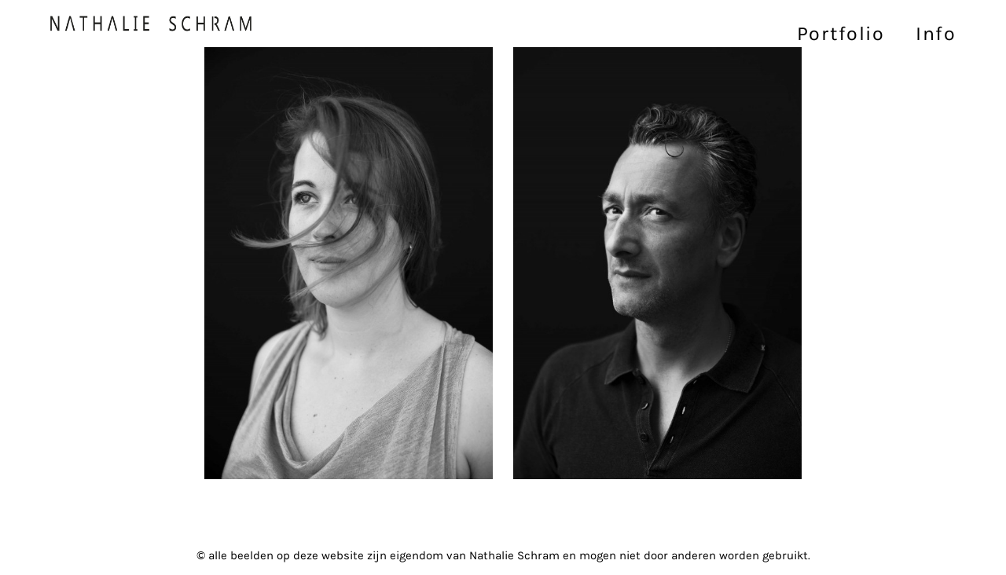

--- FILE ---
content_type: text/html; charset=UTF-8
request_url: https://www.nathalieschram.nl/gers-roparun-special-2016/
body_size: 144296
content:
<!DOCTYPE html>
<html lang="nl">
<head>
<meta charset="UTF-8">
<meta name="viewport" content="width=device-width, initial-scale=1.0, minimum-scale=1.0, maximum-scale=1.0, user-scalable=no">


<title>Fotografie Groningen | Nathalie Schram Photography — GERS - ROPARUN SPECIAL 2016 | Fotografie Groningen | Nathalie Schram Photography</title>

<meta name='robots' content='index, follow, max-video-preview:-1, max-snippet:-1, max-image-preview:large' />

	<!-- This site is optimized with the Yoast SEO plugin v17.8 - https://yoast.com/wordpress/plugins/seo/ -->
	<link rel="canonical" href="https://www.nathalieschram.nl/gers-roparun-special-2016/" />
	<meta property="og:locale" content="nl_NL" />
	<meta property="og:type" content="article" />
	<meta property="og:title" content="GERS - ROPARUN SPECIAL 2016 | Fotografie Groningen | Nathalie Schram Photography" />
	<meta property="og:url" content="https://www.nathalieschram.nl/gers-roparun-special-2016/" />
	<meta property="og:site_name" content="Fotografie Groningen | Nathalie Schram Photography" />
	<meta property="article:published_time" content="2018-04-03T17:05:19+00:00" />
	<meta property="article:modified_time" content="2018-04-16T22:37:31+00:00" />
	<meta property="og:image" content="https://www.nathalieschram.nl/wp-content/uploads/2018/04/COMMISSIONED_try6-768x144.png" />
	<meta property="og:image:width" content="768" />
	<meta property="og:image:height" content="144" />
	<meta name="twitter:card" content="summary_large_image" />
	<meta name="twitter:label1" content="Geschreven door" />
	<meta name="twitter:data1" content="NathalieSchram" />
	<script type="application/ld+json" class="yoast-schema-graph">{"@context":"https://schema.org","@graph":[{"@type":["Person","Organization"],"@id":"https://www.nathalieschram.nl/#/schema/person/4e43cfc571d4f7521d4e98cb4c3061b1","name":"NathalieSchram","image":{"@type":"ImageObject","@id":"https://www.nathalieschram.nl/#personlogo","inLanguage":"nl","url":"https://www.nathalieschram.nl/wp-content/uploads/2018/04/PORTRET-NATHALIE.jpg","contentUrl":"https://www.nathalieschram.nl/wp-content/uploads/2018/04/PORTRET-NATHALIE.jpg","width":1080,"height":1239,"caption":"NathalieSchram"},"logo":{"@id":"https://www.nathalieschram.nl/#personlogo"},"description":"Nathalie Schram is een fotograaf in de omgeving Groningen. Ze is gespecialiseerd in portretfoto's, bedrijfsfotografie en evenementenfotografie. Zoek jij de mooiste foto's? Vraag snel een offerte aan!","sameAs":["https://www.nathalieschram.com","https://www.instagram.com/nathalie_schram/","https://www.linkedin.com/in/nathalie-schram/"]},{"@type":"WebSite","@id":"https://www.nathalieschram.nl/#website","url":"https://www.nathalieschram.nl/","name":"Fotografie Groningen | Nathalie Schram Photography","description":"Fotograaf in Groningen en omgeving","publisher":{"@id":"https://www.nathalieschram.nl/#/schema/person/4e43cfc571d4f7521d4e98cb4c3061b1"},"potentialAction":[{"@type":"SearchAction","target":{"@type":"EntryPoint","urlTemplate":"https://www.nathalieschram.nl/?s={search_term_string}"},"query-input":"required name=search_term_string"}],"inLanguage":"nl"},{"@type":"ImageObject","@id":"https://www.nathalieschram.nl/gers-roparun-special-2016/#primaryimage","inLanguage":"nl","url":"https://www.nathalieschram.nl/wp-content/uploads/2018/04/COMMISSIONED_try6.png","contentUrl":"https://www.nathalieschram.nl/wp-content/uploads/2018/04/COMMISSIONED_try6.png","width":6667,"height":1250},{"@type":"WebPage","@id":"https://www.nathalieschram.nl/gers-roparun-special-2016/#webpage","url":"https://www.nathalieschram.nl/gers-roparun-special-2016/","name":"GERS - ROPARUN SPECIAL 2016 | Fotografie Groningen | Nathalie Schram Photography","isPartOf":{"@id":"https://www.nathalieschram.nl/#website"},"primaryImageOfPage":{"@id":"https://www.nathalieschram.nl/gers-roparun-special-2016/#primaryimage"},"datePublished":"2018-04-03T17:05:19+00:00","dateModified":"2018-04-16T22:37:31+00:00","breadcrumb":{"@id":"https://www.nathalieschram.nl/gers-roparun-special-2016/#breadcrumb"},"inLanguage":"nl","potentialAction":[{"@type":"ReadAction","target":["https://www.nathalieschram.nl/gers-roparun-special-2016/"]}]},{"@type":"BreadcrumbList","@id":"https://www.nathalieschram.nl/gers-roparun-special-2016/#breadcrumb","itemListElement":[{"@type":"ListItem","position":1,"name":"Home","item":"https://www.nathalieschram.nl/"},{"@type":"ListItem","position":2,"name":"GERS &#8211; ROPARUN SPECIAL 2016"}]}]}</script>
	<!-- / Yoast SEO plugin. -->


<link rel='dns-prefetch' href='//www.googletagmanager.com' />
<link rel='dns-prefetch' href='//s.w.org' />
<link rel='stylesheet' id='frontend-style-css'  href='https://www.nathalieschram.nl/wp-content/themes/lay/frontend/assets/css/frontend.style.css?ver=4.0.7' type='text/css' media='all' />
<style id='frontend-style-inline-css' type='text/css'>
/* essential styles that need to be in head */
		html{
			overflow-y: scroll;
			/* needs to be min-height: 100% instead of height: 100%. doing height: 100% can cause a bug when doing scroll in jQuery for html,body  */
			min-height: 100%;
			/* prevent anchor font size from changing when rotating iphone to landscape mode */
			/* also: https://stackoverflow.com/questions/49589861/is-there-a-non-hacky-way-to-prevent-pinch-zoom-on-ios-11-3-safari */
			-webkit-text-size-adjust: none;
			/* prevent overflow while loading */
			overflow-x: hidden!important;
		}
		body{
			background-color: white;
			transition: background-color 300ms ease;
			min-height: 100%;
			margin: 0;
			width: 100%;
		}
		/* lay image opacity css */
		#search-results-region img.setsizes{opacity: 0;}#search-results-region img.lay-gif{opacity: 0;}#search-results-region img.lay-image-original{opacity: 0;}#search-results-region img.carousel-img{opacity: 0;}#search-results-region video{opacity: 0;}#search-results-region img.setsizes.loaded{opacity: 1;}#search-results-region img.lay-gif.loaded{opacity: 1;}#search-results-region img.lay-image-original.loaded{opacity: 1;}#search-results-region img.carousel-img.loaded{opacity: 1;}#search-results-region video.loaded{opacity: 1;}.col img.setsizes{opacity: 0;}.col img.lay-gif{opacity: 0;}.col img.lay-image-original{opacity: 0;}.col img.carousel-img{opacity: 0;}.col video{opacity: 0;}.col img.setsizes.loaded{opacity: 1;}.col img.lay-gif.loaded{opacity: 1;}.col img.lay-image-original.loaded{opacity: 1;}.col img.carousel-img.loaded{opacity: 1;}.col video.loaded{opacity: 1;}.project-arrow img.setsizes{opacity: 0;}.project-arrow img.lay-gif{opacity: 0;}.project-arrow img.lay-image-original{opacity: 0;}.project-arrow img.carousel-img{opacity: 0;}.project-arrow video{opacity: 0;}.project-arrow img.setsizes.loaded{opacity: 1;}.project-arrow img.lay-gif.loaded{opacity: 1;}.project-arrow img.lay-image-original.loaded{opacity: 1;}.project-arrow img.carousel-img.loaded{opacity: 1;}.project-arrow video.loaded{opacity: 1;}.background-image img.setsizes{opacity: 0;}.background-image img.lay-gif{opacity: 0;}.background-image img.lay-image-original{opacity: 0;}.background-image img.carousel-img{opacity: 0;}.background-image video{opacity: 0;}.background-image img.setsizes.loaded{opacity: 1;}.background-image img.lay-gif.loaded{opacity: 1;}.background-image img.lay-image-original.loaded{opacity: 1;}.background-image img.carousel-img.loaded{opacity: 1;}.background-image video.loaded{opacity: 1;}.background-video img.setsizes{opacity: 0;}.background-video img.lay-gif{opacity: 0;}.background-video img.lay-image-original{opacity: 0;}.background-video img.carousel-img{opacity: 0;}.background-video video{opacity: 0;}.background-video img.setsizes.loaded{opacity: 1;}.background-video img.lay-gif.loaded{opacity: 1;}.background-video img.lay-image-original.loaded{opacity: 1;}.background-video img.carousel-img.loaded{opacity: 1;}.background-video video.loaded{opacity: 1;}
		/* lay media query styles */
		@media (min-width: 601px){
			
#custom-phone-grid {
  display: none; }

#footer-custom-phone-grid {
  display: none; }

.cover-region-phone, .cover-region-placeholder-phone {
  display: none; }

.sitetitle.txt .sitetitle-txt-inner {
  margin-top: 0;
  margin-bottom: 0; }

.row._100vh, .row._100vh.empty {
  min-height: 100vh; }
  .row._100vh .row-inner, .row._100vh .column-wrap:not(.stack-wrap), .row._100vh.empty .row-inner, .row._100vh.empty .column-wrap:not(.stack-wrap) {
    min-height: 100vh; }

nav.laynav li {
  display: inline-block; }

nav.laynav {
  white-space: nowrap; }

.lay-mobile-icons-wrap {
  display: none;
  white-space: nowrap; }

.mobile-title {
  display: none; }

.navbar {
  position: fixed;
  z-index: 10;
  width: 100%;
  -webkit-transform: translateZ(0);
          transform: translateZ(0); }

nav.mobile-nav {
  display: none; }

.sitetitle.txt .sitetitle-txt-inner span, nav.laynav span {
  border-bottom-style: solid; }

html.flexbox .column-wrap {
  display: -webkit-box;
  display: -ms-flexbox;
  display: flex; }

html.flexbox .column-wrap .stack-wrap {
  display: block; }

html.flexbox .col.align-middle {
  -webkit-align-self: center;
  -ms-flex-item-align: center;
      align-self: center;
  position: relative; }

html.flexbox .col.align-top {
  -ms-flex-item-align: start;
      align-self: flex-start; }

html.flexbox .col.align-bottom {
  -ms-flex-item-align: end;
      align-self: flex-end; }

html.no-flexbox .col.align-middle {
  position: relative;
  vertical-align: top; }

html.no-flexbox .col.align-top {
  vertical-align: top; }

html.no-flexbox .col.align-bottom {
  vertical-align: bottom; }

.cover-region {
  position: fixed;
  z-index: 1;
  top: 0;
  left: 0;
  width: 100%;
  height: 100vh;
  will-change: transform; }

.lay-sitewide-background-video-mobile {
  display: none; }

.cover-down-arrow-desktop {
  display: block; }

.cover-down-arrow-phone {
  display: none; }

._100vh :not(.stack-element) > .type-text {
  position: absolute !important;
  margin-left: 0 !important;
  z-index: 1; }

._100vh :not(.stack-element) > .type-text.align-top {
  top: 0; }

._100vh :not(.stack-element) > .type-text.align-middle {
  top: 50%;
  -webkit-transform: translateY(-50%);
      -ms-transform: translateY(-50%);
          transform: translateY(-50%); }

._100vh :not(.stack-element) > .type-text.align-bottom {
  bottom: 0; }

._100vh :not(.stack-element) > .type-html {
  position: absolute !important;
  margin-left: 0 !important;
  z-index: 1; }

._100vh :not(.stack-element) > .type-html.align-top {
  top: 0; }

._100vh :not(.stack-element) > .type-html.align-middle {
  top: 50%;
  -webkit-transform: translateY(-50%);
      -ms-transform: translateY(-50%);
          transform: translateY(-50%); }

._100vh :not(.stack-element) > .type-html.align-bottom {
  bottom: 0; }


			
		}
		@media (max-width: 600px){
			
.hascustomphonegrid #grid {
  display: none; }

.hascustomphonegrid .cover-region-desktop {
  display: none; }

.hascustomphonegrid .cover-region-placeholder-desktop {
  display: none; }

.footer-hascustomphonegrid #footer {
  display: none; }

.tagline {
  display: none; }

body {
  -webkit-box-sizing: border-box;
          box-sizing: border-box; }

.fp-section.row._100vh, .fp-section.row._100vh.empty {
  min-height: 0; }
  .fp-section.row._100vh .row-inner, .fp-section.row._100vh.empty .row-inner {
    min-height: 0 !important; }

.lay-content.nocustomphonegrid #grid .col,
.lay-content.footer-nocustomphonegrid #footer .col,
.lay-content .cover-region-desktop .col {
  width: 100%;
  -webkit-transform: translate(0, 0) !important;
      -ms-transform: translate(0, 0) !important;
          transform: translate(0, 0) !important; }

html.flexbox .lay-content .row._100vh.one-col-row .column-wrap {
  display: -webkit-box;
  display: -ms-flexbox;
  display: flex; }

html.flexbox .lay-content .row._100vh.one-col-row .column-wrap .stack-wrap {
  display: block; }

html.flexbox .lay-content .row._100vh.one-col-row .col.align-middle {
  -webkit-align-self: center;
  -ms-flex-item-align: center;
      align-self: center;
  position: relative; }

html.flexbox .lay-content .row._100vh.one-col-row .col.align-bottom {
  -webkit-align-self: flex-end;
  -ms-flex-item-align: end;
      align-self: flex-end;
  position: relative; }

html.flexbox .lay-content .row._100vh.one-col-row .col.align-top {
  -webkit-align-self: flex-start;
  -ms-flex-item-align: start;
      align-self: flex-start;
  position: relative; }

.lay-content .row {
  -webkit-box-sizing: border-box;
          box-sizing: border-box;
  display: block; }

.lay-content .row:last-child .col:last-child {
  margin-bottom: 0 !important; }

html.flexbox #custom-phone-grid .column-wrap,
html.flexbox #footer-custom-phone-grid .column-wrap {
  display: -webkit-box;
  display: -ms-flexbox;
  display: flex; }

html.flexbox #custom-phone-grid .column-wrap .stack-wrap,
html.flexbox #footer-custom-phone-grid .column-wrap .stack-wrap {
  display: block; }

html.flexbox #custom-phone-grid .col.align-middle,
html.flexbox #footer-custom-phone-grid .col.align-middle {
  -webkit-align-self: center;
  -ms-flex-item-align: center;
      align-self: center;
  position: relative; }

html.flexbox #custom-phone-grid .col.align-top,
html.flexbox #footer-custom-phone-grid .col.align-top {
  -ms-flex-item-align: start;
      align-self: flex-start; }

html.flexbox #custom-phone-grid .col.align-bottom,
html.flexbox #footer-custom-phone-grid .col.align-bottom {
  -ms-flex-item-align: end;
      align-self: flex-end; }

html.no-flexbox #custom-phone-grid .col.align-middle,
html.no-flexbox #footer-custom-phone-grid .col.align-middle {
  position: relative;
  vertical-align: top; }

html.no-flexbox #custom-phone-grid .col.align-top,
html.no-flexbox #footer-custom-phone-grid .col.align-top {
  vertical-align: top; }

html.no-flexbox #custom-phone-grid .col.align-bottom,
html.no-flexbox #footer-custom-phone-grid .col.align-bottom {
  vertical-align: bottom; }

.row-inner {
  -webkit-box-sizing: border-box;
          box-sizing: border-box; }

.title a, .title {
  opacity: 1; }

.sitetitle {
  display: none; }

.navbar {
  display: block;
  top: 0;
  left: 0;
  bottom: auto;
  right: auto;
  width: 100%;
  z-index: 30;
  border-bottom-style: solid;
  border-bottom-width: 1px; }

.mobile-title.image {
  font-size: 0; }

.mobile-title.text {
  line-height: 1;
  display: -webkit-inline-box;
  display: -ms-inline-flexbox;
  display: inline-flex; }
  .mobile-title.text > span {
    -ms-flex-item-align: center;
        align-self: center; }

.mobile-title {
  z-index: 31;
  display: inline-block;
  -webkit-box-sizing: border-box;
          box-sizing: border-box; }
  .mobile-title img {
    -webkit-box-sizing: border-box;
            box-sizing: border-box;
    height: 100%; }

nav.primary, nav.second_menu, nav.third_menu, nav.fourth_menu {
  display: none; }

body.mobile-menu-style_desktop_menu .burger-wrap,
body.mobile-menu-style_desktop_menu .mobile-menu-close-custom {
  display: none; }

body.mobile-menu-style_desktop_menu nav.mobile-nav {
  z-index: 35;
  line-height: 1;
  white-space: nowrap; }
  body.mobile-menu-style_desktop_menu nav.mobile-nav li {
    vertical-align: top; }
  body.mobile-menu-style_desktop_menu nav.mobile-nav li:last-child {
    margin-right: 0 !important;
    margin-bottom: 0 !important; }
  body.mobile-menu-style_desktop_menu nav.mobile-nav ul {
    list-style-type: none;
    margin: 0;
    padding: 0;
    font-size: 0; }
  body.mobile-menu-style_desktop_menu nav.mobile-nav a {
    text-decoration: none; }
  body.mobile-menu-style_desktop_menu nav.mobile-nav span {
    border-bottom-style: solid;
    border-bottom-width: 0; }

.html5video .html5video-customplayicon {
  max-width: 100px; }

.cover-enabled-on-phone .cover-region {
  position: fixed;
  z-index: 1;
  top: 0;
  left: 0;
  width: 100%;
  min-height: 100vh;
  will-change: transform; }

.cover-disabled-on-phone .cover-region-placeholder {
  display: none; }

.lay-sitewide-background-video {
  display: none; }

.cover-down-arrow-desktop {
  display: none; }

.cover-down-arrow-phone {
  display: block; }

.hascustomphonegrid ._100vh :not(.stack-element) > .col.type-text {
  position: absolute !important;
  margin-left: 0 !important;
  z-index: 1; }

.hascustomphonegrid ._100vh :not(.stack-element) > .col.type-text.align-top {
  top: 0; }

.hascustomphonegrid ._100vh :not(.stack-element) > .col.type-text.align-middle {
  top: 50%;
  -webkit-transform: translateY(-50%);
      -ms-transform: translateY(-50%);
          transform: translateY(-50%); }

.hascustomphonegrid ._100vh :not(.stack-element) > .col.type-text.align-bottom {
  bottom: 0; }

.hascustomphonegrid ._100vh :not(.stack-element) > .col.type-html {
  position: absolute !important;
  margin-left: 0 !important;
  z-index: 1; }

.hascustomphonegrid ._100vh :not(.stack-element) > .col.type-html.align-top {
  top: 0; }

.hascustomphonegrid ._100vh :not(.stack-element) > .col.type-html.align-middle {
  top: 50%;
  -webkit-transform: translateY(-50%);
      -ms-transform: translateY(-50%);
          transform: translateY(-50%); }

.hascustomphonegrid ._100vh :not(.stack-element) > .col.type-html.align-bottom {
  bottom: 0; }

body.mobile-menu-style_1.mobile-menu-has-animation.mobile-menu-animation-possible.animate-mobile-menu nav.mobile-nav {
  -webkit-transition: -webkit-transform 300ms cubic-bezier(0.52, 0.16, 0.24, 1);
  transition: -webkit-transform 300ms cubic-bezier(0.52, 0.16, 0.24, 1);
  -o-transition: transform 300ms cubic-bezier(0.52, 0.16, 0.24, 1);
  transition: transform 300ms cubic-bezier(0.52, 0.16, 0.24, 1);
  transition: transform 300ms cubic-bezier(0.52, 0.16, 0.24, 1), -webkit-transform 300ms cubic-bezier(0.52, 0.16, 0.24, 1); }

body.mobile-menu-style_1 nav.mobile-nav::-webkit-scrollbar {
  display: none; }

body.mobile-menu-style_1 nav.mobile-nav {
  -webkit-transform: translateY(-99999px);
      -ms-transform: translateY(-99999px);
          transform: translateY(-99999px);
  overflow-y: scroll;
  -webkit-overflow-scrolling: touch;
  white-space: normal;
  width: 100%;
  top: 0;
  left: 0;
  bottom: auto; }
  body.mobile-menu-style_1 nav.mobile-nav .current-menu-item {
    opacity: 1; }
  body.mobile-menu-style_1 nav.mobile-nav li {
    display: block;
    margin-right: 0;
    margin-bottom: 0;
    padding: 0; }
    body.mobile-menu-style_1 nav.mobile-nav li a {
      display: block;
      opacity: 1;
      border-bottom-style: solid;
      border-bottom-width: 1px;
      -webkit-transition: background-color 200ms ease;
      -o-transition: background-color 200ms ease;
      transition: background-color 200ms ease;
      margin: 0; }
    body.mobile-menu-style_1 nav.mobile-nav li a:hover {
      opacity: 1; }
    body.mobile-menu-style_1 nav.mobile-nav li a .span-wrap {
      border-bottom: none; }
    body.mobile-menu-style_1 nav.mobile-nav li a:hover .span-wrap {
      border-bottom: none; }

body.mobile-menu-style_2.mobile-menu-has-animation.mobile-menu-animation-possible nav.mobile-nav {
  -webkit-transition: -webkit-transform 500ms cubic-bezier(0.52, 0.16, 0.24, 1);
  transition: -webkit-transform 500ms cubic-bezier(0.52, 0.16, 0.24, 1);
  -o-transition: transform 500ms cubic-bezier(0.52, 0.16, 0.24, 1);
  transition: transform 500ms cubic-bezier(0.52, 0.16, 0.24, 1);
  transition: transform 500ms cubic-bezier(0.52, 0.16, 0.24, 1), -webkit-transform 500ms cubic-bezier(0.52, 0.16, 0.24, 1); }

body.mobile-menu-style_2 .laynav .burger-wrap {
  position: absolute;
  right: 0;
  top: 0; }

body.mobile-menu-style_2 nav.mobile-nav.active {
  -webkit-transform: translateX(0);
      -ms-transform: translateX(0);
          transform: translateX(0); }

body.mobile-menu-style_2 nav.mobile-nav::-webkit-scrollbar {
  display: none; }

body.mobile-menu-style_2 nav.mobile-nav {
  -webkit-box-sizing: border-box;
          box-sizing: border-box;
  z-index: 35;
  top: 0;
  height: 100vh;
  overflow-y: scroll;
  -webkit-overflow-scrolling: touch;
  white-space: normal;
  width: 100%;
  -webkit-transform: translateX(100%);
      -ms-transform: translateX(100%);
          transform: translateX(100%); }
  body.mobile-menu-style_2 nav.mobile-nav li a {
    display: block;
    margin: 0;
    -webkit-box-sizing: border-box;
            box-sizing: border-box;
    width: 100%; }

body.mobile-menu-style_3.mobile-menu-has-animation.mobile-menu-animation-possible .mobile-nav ul {
  opacity: 0;
  -webkit-transition: opacity 300ms cubic-bezier(0.52, 0.16, 0.24, 1) 200ms;
  -o-transition: opacity 300ms cubic-bezier(0.52, 0.16, 0.24, 1) 200ms;
  transition: opacity 300ms cubic-bezier(0.52, 0.16, 0.24, 1) 200ms; }

body.mobile-menu-style_3.mobile-menu-has-animation.mobile-menu-animation-possible.mobile-menu-open .mobile-nav ul {
  opacity: 1; }

body.mobile-menu-style_3.mobile-menu-has-animation.mobile-menu-animation-possible nav.mobile-nav {
  -webkit-transition: height 500ms cubic-bezier(0.52, 0.16, 0.24, 1);
  -o-transition: height 500ms cubic-bezier(0.52, 0.16, 0.24, 1);
  transition: height 500ms cubic-bezier(0.52, 0.16, 0.24, 1); }

body.mobile-menu-style_3 nav.mobile-nav.active {
  -webkit-transform: translateX(0);
      -ms-transform: translateX(0);
          transform: translateX(0); }

body.mobile-menu-style_3 nav.mobile-nav::-webkit-scrollbar {
  display: none; }

body.mobile-menu-style_3 nav.mobile-nav {
  width: 100%;
  height: 0;
  -webkit-box-sizing: border-box;
          box-sizing: border-box;
  z-index: 33;
  overflow-y: scroll;
  -webkit-overflow-scrolling: touch;
  white-space: normal;
  width: 100%; }
  body.mobile-menu-style_3 nav.mobile-nav li a {
    display: block;
    margin: 0;
    -webkit-box-sizing: border-box;
            box-sizing: border-box;
    width: 100%; }

/**
 * Toggle Switch Globals
 *
 * All switches should take on the class `c-hamburger` as well as their
 * variant that will give them unique properties. This class is an overview
 * class that acts as a reset for all versions of the icon.
 */
.mobile-menu-style_1 .burger-wrap,
.mobile-menu-style_3 .burger-wrap {
  z-index: 33; }

.lay-mobile-icons-wrap {
  z-index: 33;
  top: 0;
  right: 0;
  vertical-align: top; }

.burger-wrap {
  padding-left: 10px;
  font-size: 0;
  -webkit-box-sizing: border-box;
          box-sizing: border-box;
  display: inline-block;
  cursor: pointer;
  vertical-align: top; }

.burger-inner {
  position: relative; }

.burger-default {
  border-radius: 0;
  overflow: hidden;
  margin: 0;
  padding: 0;
  width: 25px;
  height: 20px;
  font-size: 0;
  -webkit-appearance: none;
  -moz-appearance: none;
  appearance: none;
  -webkit-box-shadow: none;
          box-shadow: none;
  border-radius: none;
  border: none;
  cursor: pointer;
  background-color: transparent; }

.burger-default:focus {
  outline: none; }

.burger-default span {
  display: block;
  position: absolute;
  left: 0;
  right: 0;
  background-color: #000; }

.default .burger-default span {
  height: 2px;
  top: 9px; }

.default .burger-default span::before,
.default .burger-default span::after {
  height: 2px; }

.default .burger-default span::before {
  top: -8px; }

.default .burger-default span::after {
  bottom: -8px; }

.default_thin .burger-default span {
  height: 1px;
  top: 9px; }

.default_thin .burger-default span::before,
.default_thin .burger-default span::after {
  height: 1px; }

.default_thin .burger-default span::before {
  top: -7px; }

.default_thin .burger-default span::after {
  bottom: -7px; }

.burger-default span::before,
.burger-default span::after {
  position: absolute;
  display: block;
  left: 0;
  width: 100%;
  background-color: #000;
  content: ""; }

/**
 * Style 2
 *
 * Hamburger to "x" (htx). Takes on a hamburger shape, bars slide
 * down to center and transform into an "x".
 */
.burger-has-animation .burger-default {
  -webkit-transition: background 0.2s;
  -o-transition: background 0.2s;
  transition: background 0.2s; }

.burger-has-animation .burger-default span {
  -webkit-transition: background-color 0.2s 0s;
  -o-transition: background-color 0.2s 0s;
  transition: background-color 0.2s 0s; }

.burger-has-animation .burger-default span::before,
.burger-has-animation .burger-default span::after {
  -webkit-transition-timing-function: cubic-bezier(0.04, 0.04, 0.12, 0.96);
       -o-transition-timing-function: cubic-bezier(0.04, 0.04, 0.12, 0.96);
          transition-timing-function: cubic-bezier(0.04, 0.04, 0.12, 0.96);
  -webkit-transition-duration: 0.2s, 0.2s;
       -o-transition-duration: 0.2s, 0.2s;
          transition-duration: 0.2s, 0.2s;
  -webkit-transition-delay: 0.2s, 0s;
       -o-transition-delay: 0.2s, 0s;
          transition-delay: 0.2s, 0s; }

.burger-has-animation .burger-default span::before {
  transition-property: top, -webkit-transform;
  -o-transition-property: top, transform;
  transition-property: top, transform;
  transition-property: top, transform, -webkit-transform;
  -webkit-transition-property: top, -webkit-transform; }

.burger-has-animation .burger-default span::after {
  transition-property: bottom, -webkit-transform;
  -o-transition-property: bottom, transform;
  transition-property: bottom, transform;
  transition-property: bottom, transform, -webkit-transform;
  -webkit-transition-property: bottom, -webkit-transform; }

.burger-has-animation .burger-default.active span::before,
.burger-has-animation .burger-default.active span::after {
  -webkit-transition-delay: 0s, 0.2s;
       -o-transition-delay: 0s, 0.2s;
          transition-delay: 0s, 0.2s; }

/* active state, i.e. menu open */
.burger-default.active span {
  background-color: transparent !important; }

.burger-default.active span::before {
  -webkit-transform: rotate(45deg);
      -ms-transform: rotate(45deg);
          transform: rotate(45deg);
  top: 0; }

.burger-default.active span::after {
  -webkit-transform: rotate(-45deg);
      -ms-transform: rotate(-45deg);
          transform: rotate(-45deg);
  bottom: 0; }

.mobile-menu-icon {
  z-index: 31; }

.mobile-menu-icon {
  cursor: pointer; }

.burger-custom-wrap-close {
  display: none; }

body.mobile-menu-style_2 .mobile-nav .burger-custom-wrap-close {
  display: inline-block; }

body.mobile-menu-style_2 .burger-custom-wrap-open {
  display: inline-block; }

body.mobile-menu-open.mobile-menu-style_3 .burger-custom-wrap-close,
body.mobile-menu-open.mobile-menu-style_1 .burger-custom-wrap-close {
  display: inline-block; }

body.mobile-menu-open.mobile-menu-style_3 .burger-custom-wrap-open,
body.mobile-menu-open.mobile-menu-style_1 .burger-custom-wrap-open {
  display: none; }

/**
 * Toggle Switch Globals
 *
 * All switches should take on the class `c-hamburger` as well as their
 * variant that will give them unique properties. This class is an overview
 * class that acts as a reset for all versions of the icon.
 */
body.mobile_menu_bar_not_hidden .burger-wrap-new {
  padding-right: 5px; }

body.mobile_menu_bar_not_hidden .lay-mobile-icons-wrap.contains-cart-icon .burger-wrap-new {
  padding-top: 6px; }

.burger-wrap-new.burger-wrap {
  padding-left: 5px;
  padding-right: 5px; }

.lay-mobile-icons-wrap.contains-cart-icon.custom-burger .lay-cart-icon-wrap {
  padding-top: 0; }

.burger-new {
  border-radius: 0;
  overflow: hidden;
  margin: 0;
  padding: 0;
  width: 30px;
  height: 30px;
  font-size: 0;
  -webkit-appearance: none;
  -moz-appearance: none;
  appearance: none;
  -webkit-box-shadow: none;
          box-shadow: none;
  border-radius: none;
  border: none;
  cursor: pointer;
  background-color: transparent; }

.burger-new:focus {
  outline: none; }

.burger-new .bread-top,
.burger-new .bread-bottom {
  -webkit-transform: none;
      -ms-transform: none;
          transform: none;
  z-index: 4;
  position: absolute;
  z-index: 3;
  top: 0;
  left: 0;
  width: 30px;
  height: 30px; }

.burger-has-animation .bread-top,
.burger-has-animation .bread-bottom {
  -webkit-transition: -webkit-transform 0.1806s cubic-bezier(0.04, 0.04, 0.12, 0.96);
  transition: -webkit-transform 0.1806s cubic-bezier(0.04, 0.04, 0.12, 0.96);
  -o-transition: transform 0.1806s cubic-bezier(0.04, 0.04, 0.12, 0.96);
  transition: transform 0.1806s cubic-bezier(0.04, 0.04, 0.12, 0.96);
  transition: transform 0.1806s cubic-bezier(0.04, 0.04, 0.12, 0.96), -webkit-transform 0.1806s cubic-bezier(0.04, 0.04, 0.12, 0.96); }

.burger-has-animation .bread-crust-bottom,
.burger-has-animation .bread-crust-top {
  -webkit-transition: -webkit-transform 0.1596s cubic-bezier(0.52, 0.16, 0.52, 0.84) 0.1008s;
  transition: -webkit-transform 0.1596s cubic-bezier(0.52, 0.16, 0.52, 0.84) 0.1008s;
  -o-transition: transform 0.1596s cubic-bezier(0.52, 0.16, 0.52, 0.84) 0.1008s;
  transition: transform 0.1596s cubic-bezier(0.52, 0.16, 0.52, 0.84) 0.1008s;
  transition: transform 0.1596s cubic-bezier(0.52, 0.16, 0.52, 0.84) 0.1008s, -webkit-transform 0.1596s cubic-bezier(0.52, 0.16, 0.52, 0.84) 0.1008s; }

.burger-has-animation .burger-new.active .bread-top, .burger-has-animation .burger-new.active .bread-bottom {
  -webkit-transition: -webkit-transform 0.3192s cubic-bezier(0.04, 0.04, 0.12, 0.96) 0.1008s;
  transition: -webkit-transform 0.3192s cubic-bezier(0.04, 0.04, 0.12, 0.96) 0.1008s;
  -o-transition: transform 0.3192s cubic-bezier(0.04, 0.04, 0.12, 0.96) 0.1008s;
  transition: transform 0.3192s cubic-bezier(0.04, 0.04, 0.12, 0.96) 0.1008s;
  transition: transform 0.3192s cubic-bezier(0.04, 0.04, 0.12, 0.96) 0.1008s, -webkit-transform 0.3192s cubic-bezier(0.04, 0.04, 0.12, 0.96) 0.1008s; }

.burger-has-animation .burger-new.active .bread-crust-bottom, .burger-has-animation .burger-new.active .bread-crust-top {
  -webkit-transition: -webkit-transform 0.1806s cubic-bezier(0.04, 0.04, 0.12, 0.96);
  transition: -webkit-transform 0.1806s cubic-bezier(0.04, 0.04, 0.12, 0.96);
  -o-transition: transform 0.1806s cubic-bezier(0.04, 0.04, 0.12, 0.96);
  transition: transform 0.1806s cubic-bezier(0.04, 0.04, 0.12, 0.96);
  transition: transform 0.1806s cubic-bezier(0.04, 0.04, 0.12, 0.96), -webkit-transform 0.1806s cubic-bezier(0.04, 0.04, 0.12, 0.96); }

.burger-new .bread-crust-top,
.burger-new .bread-crust-bottom {
  display: block;
  width: 17px;
  height: 1px;
  background: #000;
  position: absolute;
  left: 7px;
  z-index: 1; }

.bread-crust-top {
  top: 14px;
  -webkit-transform: translateY(-3px);
      -ms-transform: translateY(-3px);
          transform: translateY(-3px); }

.bread-crust-bottom {
  bottom: 14px;
  -webkit-transform: translateY(3px);
      -ms-transform: translateY(3px);
          transform: translateY(3px); }

.burger-new.active .bread-top {
  -webkit-transform: rotate(45deg);
      -ms-transform: rotate(45deg);
          transform: rotate(45deg); }

.burger-new.active .bread-crust-bottom {
  -webkit-transform: none;
      -ms-transform: none;
          transform: none; }

.burger-new.active .bread-bottom {
  -webkit-transform: rotate(-45deg);
      -ms-transform: rotate(-45deg);
          transform: rotate(-45deg); }

.burger-new.active .bread-crust-top {
  -webkit-transform: none;
      -ms-transform: none;
          transform: none; }

.cover-disabled-on-phone .cover-region-desktop._100vh._100vh-not-set-by-user {
  min-height: 0 !important; }
  .cover-disabled-on-phone .cover-region-desktop._100vh._100vh-not-set-by-user .cover-inner._100vh {
    min-height: 0 !important; }
  .cover-disabled-on-phone .cover-region-desktop._100vh._100vh-not-set-by-user .row._100vh {
    min-height: 0 !important; }
  .cover-disabled-on-phone .cover-region-desktop._100vh._100vh-not-set-by-user .row-inner._100vh {
    min-height: 0 !important; }
  .cover-disabled-on-phone .cover-region-desktop._100vh._100vh-not-set-by-user .column-wrap._100vh {
    min-height: 0 !important; }

.lay-thumbnailgrid-tagfilter {
  white-space: nowrap;
  overflow-x: scroll;
  -webkit-box-sizing: border-box;
          box-sizing: border-box;
  -webkit-overflow-scrolling: touch; }

.lay-thumbnailgrid-tagfilter::-webkit-scrollbar {
  display: none; }

.lay-thumbnailgrid-filter {
  white-space: nowrap;
  overflow-x: scroll;
  -webkit-box-sizing: border-box;
          box-sizing: border-box;
  -webkit-overflow-scrolling: touch; }

.lay-thumbnailgrid-filter::-webkit-scrollbar {
  display: none; }


			
		}

					/* default text format "Default" */
					.lay-textformat-parent > *, ._Default, ._Default_no_spaces{
						font-family:helvetica,sans-serif;color:#000000;letter-spacing:0em;line-height:1.2;font-weight:300;text-transform:none;font-style:normal;text-decoration: none;padding: 0;text-indent:0em;border-bottom: none;text-align:left;
					}.lay-textformat-parent > *, ._Default, ._Default_no_spaces{
						font-family:helvetica,sans-serif;color:#000000;letter-spacing:0em;line-height:1.2;font-weight:300;text-transform:none;font-style:normal;text-decoration: none;padding: 0;text-indent:0em;border-bottom: none;text-align:left;
					}
					.lay-textformat-parent > *:last-child, ._Default:last-child{
						margin-bottom: 0;
					}
					@media (min-width: 601px){
						.lay-textformat-parent > *, ._Default{
							font-size:30px;margin:0px 0 20px 0;
						}
						._Default_no_spaces{
							font-size:30px;
						}
						.lay-textformat-parent > *:last-child, ._Default:last-child{
							margin-bottom: 0;
						}
					}
					@media (max-width: 600px){
						.lay-textformat-parent > *, ._Default{
							font-size:16px;margin:0px 0 20px 0;
						}
						._Default_no_spaces{
							font-size:16px;
						}
						.lay-textformat-parent > *:last-child, ._Default:last-child{
							margin-bottom: 0;
						}
					}
/* customizer css */
            .thumb .thumbnail-tags{opacity: 1;}.thumb .thumbnail-tags { margin-top:0px; }.thumb .thumbnail-tags { margin-bottom:0px; }.thumb .thumbnail-tags { text-align:left; }.thumb .thumbnail-tags { line-height:1.2; }.thumb .title, .thumb .thumbnail-tags{
                -webkit-transition: all 400ms ease-out;
                -moz-transition: all 400ms ease-out;
                transition: all 400ms ease-out;
            }.title{display:none!important;}.title{opacity: 1;}.title { text-align:left; }.below-image .title { margin-top:5px; }.above-image .title { margin-bottom:5px; }.title { line-height:1.2; }.titlewrap-on-image{}.thumb .descr{
                -webkit-transition: all 400ms ease-out;
                -moz-transition: all 400ms ease-out;
                transition: all 400ms ease-out;
            }.thumb .descr{opacity: 1;}.thumb .descr { margin-top:0px; }.thumb .descr { margin-bottom:0px; }.thumb .ph{
                transition: -webkit-filter 400ms ease-out;
            }nav.primary { font-family:karla-v6-latin-regular; }nav.primary { font-weight:300; }nav.primary a { letter-spacing:0.06em; }body, .hascover #footer-region, .cover-content, .cover-region { background-color:#ffffff; }.lay-textformat-parent a, a.projectlink .lay-textformat-parent>*, .lay-carousel-sink .single-caption-inner a { color:#000; }.lay-textformat-parent a, a.projectlink .lay-textformat-parent>*, .lay-carousel-sink .single-caption-inner a { border-bottom-width:1px; }.lay-thumbnailgrid-filter { margin-bottom:20px; }.lay-thumbnailgrid-filter-anchor { margin-right:0.5em; }.lay-thumbnailgrid-filter-anchor{opacity: 0.5;}.lay-thumbnailgrid-filter-anchor.lay-filter-active{opacity: 1;}@media (hover) {.lay-thumbnailgrid-filter-anchor:hover}{opacity: 1;}.lay-thumbnailgrid-tagfilter { margin-bottom:20px; }.tag-bubble { margin:4px; }.lay-thumbnailgrid-tagfilter { margin-left:-4px; }.tag-bubble { background-color:#eeeeee; }.tag-bubble { border-radius:100px; }@media (hover) {.tag-bubble:hover, .tag-bubble.lay-tag-active} { background-color:#d0d0d0; }.search-view { background-color:rgba(255,255,255,0.85); }input#search-query::selection { background:#f5f5f5; }.close-search { color:#000000; }input#search-query::placeholder { color:#ccc; }input#search-query { color:#000; }.suggest-item { color:#aaa; }@media (hover) {.suggest-item:hover} { color:#000; }.search-view{ -webkit-backdrop-filter: saturate(180%) blur(10px);
            backdrop-filter: saturate(180%) blur(10px); }
            @media (min-width: 601px){.sitetitle { top:20px; }.sitetitle { left:5%; }.sitetitle { right:5%; }.sitetitle { bottom:16px; }.sitetitle img { width:20vw; }.sitetitle{opacity: 1;}.sitetitle{bottom: auto; right: auto;}.sitetitle{position: fixed;}.sitetitle{display: inline-block;}.sitetitle.txt .sitetitle-txt-inner span { border-bottom-width:0px; }.sitetitle.img { text-align:left; }.no-touchdevice .sitetitle.txt:hover .sitetitle-txt-inner span, .no-touchdevice .sitetitle:hover .tagline { color:#000000; }.no-touchdevice .sitetitle:hover{opacity: 1;}.no-touchdevice .sitetitle.txt:hover .sitetitle-txt-inner span { border-bottom-width:0px; }.tagline { margin-top:5px; }.tagline{opacity: 1;}nav.primary{display: inline-block;}nav.primary a { color:#000000; }nav.primary li { font-size:25px; }nav.primary { text-align:left; }nav.primary { left:5%; }nav.primary { right:5%; }nav.primary { bottom:16px; }nav.primary li { margin-right:40px; }nav.primary{position: fixed;}nav.primary a{opacity: 1;}nav.laynav.primary li{display: inline-block;}nav.primary { top:30px; }nav.primary{bottom: auto; left: auto;}nav.primary a span { border-bottom-width:0px; }nav.laynav .current-menu-item>a { color:#000000; }nav.laynav .current-menu-item>a { font-weight:300; }nav.laynav .current-menu-item>a span { border-bottom-color:#000000; }nav.laynav .current-menu-item>a span { border-bottom-width:0px; }nav.laynav .current-menu-item>a{opacity: 1;}nav.laynav .current_page_item>a { color:#000000; }nav.laynav .current_page_item>a { font-weight:300; }nav.laynav .current_page_item>a span { border-bottom-color:#000000; }nav.laynav .current_page_item>a span { border-bottom-width:0px; }nav.laynav .current_page_item>a{opacity: 1;}nav.laynav .current-menu-parent>a { color:#000000; }nav.laynav .current-menu-parent>a { font-weight:300; }nav.laynav .current-menu-parent>a span { border-bottom-color:#000000; }nav.laynav .current-menu-parent>a span { border-bottom-width:0px; }nav.laynav .current-menu-parent>a{opacity: 1;}nav.laynav .current-menu-ancestor>a { color:#000000; }nav.laynav .current-menu-ancestor>a { font-weight:300; }nav.laynav .current-menu-ancestor>a span { border-bottom-color:#000000; }nav.laynav .current-menu-ancestor>a span { border-bottom-width:0px; }nav.laynav .current-menu-ancestor>a{opacity: 1;}.no-touchdevice nav.laynav a:hover { color:#000000; }.no-touchdevice nav.laynav a:hover span { border-bottom-color:#000000; }nav.laynav a:hover span{border-bottom-color: transparent;}.no-touchdevice nav.laynav a:hover{opacity: 1;}.laynav.desktop-nav.arrangement-horizontal .sub-menu{ left:-10px; padding:10px; }.laynav.desktop-nav.arrangement-vertical .sub-menu{ padding-left:10px; padding-right:10px; }.laynav.desktop-nav.arrangement-horizontal.submenu-type-vertical .menu-item-has-children .sub-menu li a{ padding-bottom: 4px; }.laynav.desktop-nav.arrangement-horizontal.submenu-type-horizontal .menu-item-has-children .sub-menu li{ margin-right: 4px; }.laynav.desktop-nav.arrangement-vertical .menu-item-has-children .sub-menu li{ margin-bottom: 4px; }.laynav.desktop-nav.arrangement-horizontal.show-submenu-on-hover.position-top .menu-item-has-children:hover { padding-bottom:0px; }.laynav.desktop-nav.arrangement-horizontal.show-submenu-on-click.position-top .menu-item-has-children.show-submenu-desktop { padding-bottom:0px; }.laynav.desktop-nav.arrangement-horizontal.show-submenu-on-hover.position-not-top .menu-item-has-children:hover { padding-top:0px; }.laynav.desktop-nav.arrangement-horizontal.show-submenu-on-click.position-not-top .menu-item-has-children.show-submenu-desktop { padding-top:0px; }.laynav.desktop-nav.arrangement-vertical .sub-menu { padding-top:0px; }.laynav.desktop-nav.arrangement-vertical .sub-menu { padding-bottom:0px; }.navbar{ top:0; bottom: auto; }.navbar { height:60px; }.navbar{display: block;}.navbar { background-color:rgba(255,255,255,0.9); }.navbar { border-color:#cccccc; }.no-touchdevice .lay-textformat-parent a:hover, .no-touchdevice a.projectlink .lay-textformat-parent>*:hover, .no-touchdevice .lay-carousel-sink .single-caption-inner a:hover { color:#000; }.no-touchdevice .lay-textformat-parent a:hover, .no-touchdevice a.projectlink .lay-textformat-parent>*:hover, .no-touchdevice .lay-carousel-sink .single-caption-inner a:hover { border-bottom-width:1px; }.no-touchdevice .lay-textformat-parent a:hover, .no-touchdevice a.projectlink .lay-textformat-parent>*:hover, .no-touchdevice .lay-carousel-sink .single-caption-inner a:hover{opacity: 1;}input#search-query, .suggest-item { font-family:helvetica,sans-serif; }}
            @media (max-width: 600px){.lay-content.nocustomphonegrid #grid .col, .lay-content.footer-nocustomphonegrid #footer .col { margin-bottom:5%; }.lay-content.nocustomphonegrid .cover-region .col { margin-bottom:5%; }.lay-content.nocustomphonegrid #grid .row.empty._100vh, .lay-content.footer-nocustomphonegrid #footer .row.empty._100vh { margin-bottom:5%; }.lay-content.nocustomphonegrid #grid .row.has-background, .lay-content.footer-nocustomphonegrid #footer .row.has-background { margin-bottom:5%; }.lay-content.nocustomphonegrid.hascover #grid { padding-top:5%; }.lay-content.nocustomphonegrid #grid .row, .lay-content.nocustomphonegrid .cover-region-desktop .row, .lay-content.footer-nocustomphonegrid #footer .row { padding-left:5vw; }.lay-content.nocustomphonegrid #grid .row, .lay-content.nocustomphonegrid .cover-region-desktop .row, .lay-content.footer-nocustomphonegrid #footer .row { padding-right:5vw; }.lay-content.nocustomphonegrid #grid { padding-bottom:5vw; }.lay-content.nocustomphonegrid #grid { padding-top:5vw; }.nocustomphonegrid .cover-region .column-wrap { padding-top:5vw; }.lay-content.footer-nocustomphonegrid #footer { padding-bottom:5vw; }.lay-content.footer-nocustomphonegrid #footer { padding-top:5vw; }}
/* customizer css mobile menu */
            @media (max-width: 600px){nav.mobile-nav{position: fixed;}.navbar, .lay-mobile-icons-wrap{position: fixed;}.mobile-title.image img { height:30px; }.mobile-title.text { font-family:helvetica,sans-serif; }.mobile-title.text { font-size:15px; }.mobile-title.text { font-weight:300; }.mobile-title.text { color:#000000; }.mobile-title.text { letter-spacing:0em; }.mobile-title{position:fixed;}.mobile-title { top:12px; }.mobile-title{width: 100%}.navbar{
                text-align: center;
            }
            .mobile-title{
                text-align:center; padding: 0 44px;
            }
            .mobile-title.text > span{
                margin: 0 auto;
            }.burger-wrap{padding-top:10px;}.lay-mobile-icons-wrap{padding-right:10px;}.laynav .burger-wrap{padding-right:7px;}.lay-cart-icon-wrap{padding-top:8px;}.lay-cart-icon-wrap{padding-left:10px;}.lay-cart-icon-wrap{height:42px;}.burger-wrap{height:40px;}.burger-custom{width:25px;}.mobile-menu-close-custom{width:25px;}body{padding-top:40px;}.cover-enabled-on-phone .cover-region{top:40px;}
            .row.first-row._100vh{
                min-height: calc(100vh - 40px)!important;
            }
            /* iphone (iphone with homebutton) safari */
            html.is-iphone.is-safari .row.first-row._100vh{
                min-height: calc(100vh - 75px - 40px)!important;
            }
            /* iphonex (iphone without homebutton) safari */
            html.is-iphonex.is-safari .row.first-row._100vh{
                min-height: calc(100vh - 113px - 40px)!important;
            }
            /* android chrome */
            html.is-android.is-chrome .row.first-row._100vh{
                min-height: calc(100vh - 56px - 40px)!important;
            }
            /* iphonex (iphone without homebutton) chrome */
            html.is-iphonex.is-chrome .row.first-row._100vh{
                min-height: calc(100vh - 109px - 40px)!important;
            }
            /* iphone (iphone with homebutton) chrome */
            html.is-iphone.is-chrome .row.first-row._100vh{
                min-height: calc(100vh - 71px - 40px)!important;
            }
            /* ipad chrome */
            html.is-ipad.is-chrome .row.first-row._100vh{
                min-height: calc(100vh - 75px - 40px)!important;
            }
            /* ipad safari */
            html.is-ipad.is-safari .row.first-row._100vh{
                min-height: calc(100vh - 64px - 40px)!important;
            }
            .row.first-row ._100vh{
                min-height: calc(100vh - 40px)!important;
            }
            /* iphone (iphone with homebutton) safari */
            html.is-iphone.is-safari .row.first-row ._100vh{
                min-height: calc(100vh - 75px - 40px)!important;
            }
            /* iphonex (iphone without homebutton) safari */
            html.is-iphonex.is-safari .row.first-row ._100vh{
                min-height: calc(100vh - 113px - 40px)!important;
            }
            /* android chrome */
            html.is-android.is-chrome .row.first-row ._100vh{
                min-height: calc(100vh - 56px - 40px)!important;
            }
            /* iphonex (iphone without homebutton) chrome */
            html.is-iphonex.is-chrome .row.first-row ._100vh{
                min-height: calc(100vh - 109px - 40px)!important;
            }
            /* iphone (iphone with homebutton) chrome */
            html.is-iphone.is-chrome .row.first-row ._100vh{
                min-height: calc(100vh - 71px - 40px)!important;
            }
            /* ipad chrome */
            html.is-ipad.is-chrome .row.first-row ._100vh{
                min-height: calc(100vh - 75px - 40px)!important;
            }
            /* ipad safari */
            html.is-ipad.is-safari .row.first-row ._100vh{
                min-height: calc(100vh - 64px - 40px)!important;
            }
            .cover-region-phone._100vh{
                min-height: calc(100vh - 40px)!important;
            }
            /* iphone (iphone with homebutton) safari */
            html.is-iphone.is-safari .cover-region-phone._100vh{
                min-height: calc(100vh - 75px - 40px)!important;
            }
            /* iphonex (iphone without homebutton) safari */
            html.is-iphonex.is-safari .cover-region-phone._100vh{
                min-height: calc(100vh - 113px - 40px)!important;
            }
            /* android chrome */
            html.is-android.is-chrome .cover-region-phone._100vh{
                min-height: calc(100vh - 56px - 40px)!important;
            }
            /* iphonex (iphone without homebutton) chrome */
            html.is-iphonex.is-chrome .cover-region-phone._100vh{
                min-height: calc(100vh - 109px - 40px)!important;
            }
            /* iphone (iphone with homebutton) chrome */
            html.is-iphone.is-chrome .cover-region-phone._100vh{
                min-height: calc(100vh - 71px - 40px)!important;
            }
            /* ipad chrome */
            html.is-ipad.is-chrome .cover-region-phone._100vh{
                min-height: calc(100vh - 75px - 40px)!important;
            }
            /* ipad safari */
            html.is-ipad.is-safari .cover-region-phone._100vh{
                min-height: calc(100vh - 64px - 40px)!important;
            }
            .cover-region-phone .cover-inner._100vh{
                min-height: calc(100vh - 40px)!important;
            }
            /* iphone (iphone with homebutton) safari */
            html.is-iphone.is-safari .cover-region-phone .cover-inner._100vh{
                min-height: calc(100vh - 75px - 40px)!important;
            }
            /* iphonex (iphone without homebutton) safari */
            html.is-iphonex.is-safari .cover-region-phone .cover-inner._100vh{
                min-height: calc(100vh - 113px - 40px)!important;
            }
            /* android chrome */
            html.is-android.is-chrome .cover-region-phone .cover-inner._100vh{
                min-height: calc(100vh - 56px - 40px)!important;
            }
            /* iphonex (iphone without homebutton) chrome */
            html.is-iphonex.is-chrome .cover-region-phone .cover-inner._100vh{
                min-height: calc(100vh - 109px - 40px)!important;
            }
            /* iphone (iphone with homebutton) chrome */
            html.is-iphone.is-chrome .cover-region-phone .cover-inner._100vh{
                min-height: calc(100vh - 71px - 40px)!important;
            }
            /* ipad chrome */
            html.is-ipad.is-chrome .cover-region-phone .cover-inner._100vh{
                min-height: calc(100vh - 75px - 40px)!important;
            }
            /* ipad safari */
            html.is-ipad.is-safari .cover-region-phone .cover-inner._100vh{
                min-height: calc(100vh - 64px - 40px)!important;
            }
            .cover-region-phone .row._100vh{
                min-height: calc(100vh - 40px)!important;
            }
            /* iphone (iphone with homebutton) safari */
            html.is-iphone.is-safari .cover-region-phone .row._100vh{
                min-height: calc(100vh - 75px - 40px)!important;
            }
            /* iphonex (iphone without homebutton) safari */
            html.is-iphonex.is-safari .cover-region-phone .row._100vh{
                min-height: calc(100vh - 113px - 40px)!important;
            }
            /* android chrome */
            html.is-android.is-chrome .cover-region-phone .row._100vh{
                min-height: calc(100vh - 56px - 40px)!important;
            }
            /* iphonex (iphone without homebutton) chrome */
            html.is-iphonex.is-chrome .cover-region-phone .row._100vh{
                min-height: calc(100vh - 109px - 40px)!important;
            }
            /* iphone (iphone with homebutton) chrome */
            html.is-iphone.is-chrome .cover-region-phone .row._100vh{
                min-height: calc(100vh - 71px - 40px)!important;
            }
            /* ipad chrome */
            html.is-ipad.is-chrome .cover-region-phone .row._100vh{
                min-height: calc(100vh - 75px - 40px)!important;
            }
            /* ipad safari */
            html.is-ipad.is-safari .cover-region-phone .row._100vh{
                min-height: calc(100vh - 64px - 40px)!important;
            }
            .cover-region-phone .row-inner._100vh{
                min-height: calc(100vh - 40px)!important;
            }
            /* iphone (iphone with homebutton) safari */
            html.is-iphone.is-safari .cover-region-phone .row-inner._100vh{
                min-height: calc(100vh - 75px - 40px)!important;
            }
            /* iphonex (iphone without homebutton) safari */
            html.is-iphonex.is-safari .cover-region-phone .row-inner._100vh{
                min-height: calc(100vh - 113px - 40px)!important;
            }
            /* android chrome */
            html.is-android.is-chrome .cover-region-phone .row-inner._100vh{
                min-height: calc(100vh - 56px - 40px)!important;
            }
            /* iphonex (iphone without homebutton) chrome */
            html.is-iphonex.is-chrome .cover-region-phone .row-inner._100vh{
                min-height: calc(100vh - 109px - 40px)!important;
            }
            /* iphone (iphone with homebutton) chrome */
            html.is-iphone.is-chrome .cover-region-phone .row-inner._100vh{
                min-height: calc(100vh - 71px - 40px)!important;
            }
            /* ipad chrome */
            html.is-ipad.is-chrome .cover-region-phone .row-inner._100vh{
                min-height: calc(100vh - 75px - 40px)!important;
            }
            /* ipad safari */
            html.is-ipad.is-safari .cover-region-phone .row-inner._100vh{
                min-height: calc(100vh - 64px - 40px)!important;
            }
            .cover-region-phone .column-wrap._100vh{
                min-height: calc(100vh - 40px)!important;
            }
            /* iphone (iphone with homebutton) safari */
            html.is-iphone.is-safari .cover-region-phone .column-wrap._100vh{
                min-height: calc(100vh - 75px - 40px)!important;
            }
            /* iphonex (iphone without homebutton) safari */
            html.is-iphonex.is-safari .cover-region-phone .column-wrap._100vh{
                min-height: calc(100vh - 113px - 40px)!important;
            }
            /* android chrome */
            html.is-android.is-chrome .cover-region-phone .column-wrap._100vh{
                min-height: calc(100vh - 56px - 40px)!important;
            }
            /* iphonex (iphone without homebutton) chrome */
            html.is-iphonex.is-chrome .cover-region-phone .column-wrap._100vh{
                min-height: calc(100vh - 109px - 40px)!important;
            }
            /* iphone (iphone with homebutton) chrome */
            html.is-iphone.is-chrome .cover-region-phone .column-wrap._100vh{
                min-height: calc(100vh - 71px - 40px)!important;
            }
            /* ipad chrome */
            html.is-ipad.is-chrome .cover-region-phone .column-wrap._100vh{
                min-height: calc(100vh - 75px - 40px)!important;
            }
            /* ipad safari */
            html.is-ipad.is-safari .cover-region-phone .column-wrap._100vh{
                min-height: calc(100vh - 64px - 40px)!important;
            }
            .row.first-row .col .lay-carousel._100vh{
                min-height: calc(100vh - 40px)!important;
            }
            /* iphone (iphone with homebutton) safari */
            html.is-iphone.is-safari .row.first-row .col .lay-carousel._100vh{
                min-height: calc(100vh - 75px - 40px)!important;
            }
            /* iphonex (iphone without homebutton) safari */
            html.is-iphonex.is-safari .row.first-row .col .lay-carousel._100vh{
                min-height: calc(100vh - 113px - 40px)!important;
            }
            /* android chrome */
            html.is-android.is-chrome .row.first-row .col .lay-carousel._100vh{
                min-height: calc(100vh - 56px - 40px)!important;
            }
            /* iphonex (iphone without homebutton) chrome */
            html.is-iphonex.is-chrome .row.first-row .col .lay-carousel._100vh{
                min-height: calc(100vh - 109px - 40px)!important;
            }
            /* iphone (iphone with homebutton) chrome */
            html.is-iphone.is-chrome .row.first-row .col .lay-carousel._100vh{
                min-height: calc(100vh - 71px - 40px)!important;
            }
            /* ipad chrome */
            html.is-ipad.is-chrome .row.first-row .col .lay-carousel._100vh{
                min-height: calc(100vh - 75px - 40px)!important;
            }
            /* ipad safari */
            html.is-ipad.is-safari .row.first-row .col .lay-carousel._100vh{
                min-height: calc(100vh - 64px - 40px)!important;
            }
            .cover-enabled-on-phone .cover-region{
                min-height: calc(100vh - 40px)!important;
            }
            /* iphone (iphone with homebutton) safari */
            html.is-iphone.is-safari .cover-enabled-on-phone .cover-region{
                min-height: calc(100vh - 75px - 40px)!important;
            }
            /* iphonex (iphone without homebutton) safari */
            html.is-iphonex.is-safari .cover-enabled-on-phone .cover-region{
                min-height: calc(100vh - 113px - 40px)!important;
            }
            /* android chrome */
            html.is-android.is-chrome .cover-enabled-on-phone .cover-region{
                min-height: calc(100vh - 56px - 40px)!important;
            }
            /* iphonex (iphone without homebutton) chrome */
            html.is-iphonex.is-chrome .cover-enabled-on-phone .cover-region{
                min-height: calc(100vh - 109px - 40px)!important;
            }
            /* iphone (iphone with homebutton) chrome */
            html.is-iphone.is-chrome .cover-enabled-on-phone .cover-region{
                min-height: calc(100vh - 71px - 40px)!important;
            }
            /* ipad chrome */
            html.is-ipad.is-chrome .cover-enabled-on-phone .cover-region{
                min-height: calc(100vh - 75px - 40px)!important;
            }
            /* ipad safari */
            html.is-ipad.is-safari .cover-enabled-on-phone .cover-region{
                min-height: calc(100vh - 64px - 40px)!important;
            }
            .cover-region .cover-inner{
                min-height: calc(100vh - 40px)!important;
            }
            /* iphone (iphone with homebutton) safari */
            html.is-iphone.is-safari .cover-region .cover-inner{
                min-height: calc(100vh - 75px - 40px)!important;
            }
            /* iphonex (iphone without homebutton) safari */
            html.is-iphonex.is-safari .cover-region .cover-inner{
                min-height: calc(100vh - 113px - 40px)!important;
            }
            /* android chrome */
            html.is-android.is-chrome .cover-region .cover-inner{
                min-height: calc(100vh - 56px - 40px)!important;
            }
            /* iphonex (iphone without homebutton) chrome */
            html.is-iphonex.is-chrome .cover-region .cover-inner{
                min-height: calc(100vh - 109px - 40px)!important;
            }
            /* iphone (iphone with homebutton) chrome */
            html.is-iphone.is-chrome .cover-region .cover-inner{
                min-height: calc(100vh - 71px - 40px)!important;
            }
            /* ipad chrome */
            html.is-ipad.is-chrome .cover-region .cover-inner{
                min-height: calc(100vh - 75px - 40px)!important;
            }
            /* ipad safari */
            html.is-ipad.is-safari .cover-region .cover-inner{
                min-height: calc(100vh - 64px - 40px)!important;
            }.navbar { height:40px; }.navbar{background-color:rgba(255,255,255,1)}.navbar { border-bottom-color:#ededed; }.burger-default span, .burger-default span:before, .burger-default span:after { background-color:#000000; }.burger-new .bread-crust-top, .burger-new .bread-crust-bottom { background:#000000; }.lay-cart-icon-wrap { color:#000; }nav.mobile-nav li a { border-bottom-color:#ededed; }nav.mobile-nav a { color:#000000; }nav.mobile-nav li>a{background-color:rgba(255,255,255,1)}nav.mobile-nav li.current-menu-item>a, nav.mobile-nav li.current_page_item>a{background-color:rgba(237,237,237,1)}nav.mobile-nav li.current-menu-item>a, nav.mobile-nav li.current_page_item>a{color:rgb(0,0,0)}nav.mobile-nav li a { font-size:15px; }nav.mobile-nav li a { padding-left:10px; }nav.mobile-nav li a { padding-right:10px; }nav.mobile-nav li a { padding-top:10px; }nav.mobile-nav li a { padding-bottom:10px; }nav.mobile-nav li, nav.mobile-nav li a { text-align:left; }nav.mobile-nav li a { line-height:1em; }}
</style>
<script type='text/javascript' src='https://www.nathalieschram.nl/wp-includes/js/jquery/jquery.min.js?ver=3.6.0' id='jquery-core-js'></script>
<script type='text/javascript' src='https://www.nathalieschram.nl/wp-includes/js/underscore.min.js?ver=1.13.1' id='underscore-js'></script>
<script type='text/javascript' src='https://www.nathalieschram.nl/wp-includes/js/backbone.min.js?ver=1.4.0' id='backbone-js'></script>
<script type='text/javascript' src='https://www.nathalieschram.nl/wp-content/themes/lay/frontend/assets/vendor/backbone.radio.js?ver=4.0.7' id='vendor-backbone-radio-js'></script>
<script type='text/javascript' id='vendor-backbone-radio-js-after'>
window.laytheme = Backbone.Radio.channel('laytheme');
			// Frontend.GlobalEvents for backwards compatibility
			window.Frontend = {};
			window.Frontend.GlobalEvents = Backbone.Radio.channel('globalevents');
</script>

<!-- Google Analytics snippet added by Site Kit -->
<script type='text/javascript' src='https://www.googletagmanager.com/gtag/js?id=UA-214531107-1' id='google_gtagjs-js' async></script>
<script type='text/javascript' id='google_gtagjs-js-after'>
window.dataLayer = window.dataLayer || [];function gtag(){dataLayer.push(arguments);}
gtag('set', 'linker', {"domains":["www.nathalieschram.nl"]} );
gtag("js", new Date());
gtag("set", "developer_id.dZTNiMT", true);
gtag("config", "UA-214531107-1", {"anonymize_ip":true});
gtag("config", "G-7Q204HDXNV");
</script>

<!-- End Google Analytics snippet added by Site Kit -->
<link rel="https://api.w.org/" href="https://www.nathalieschram.nl/wp-json/" /><link rel="alternate" type="application/json" href="https://www.nathalieschram.nl/wp-json/wp/v2/posts/75" /><link rel="EditURI" type="application/rsd+xml" title="RSD" href="https://www.nathalieschram.nl/xmlrpc.php?rsd" />
<link rel="wlwmanifest" type="application/wlwmanifest+xml" href="https://www.nathalieschram.nl/wp-includes/wlwmanifest.xml" /> 
<meta name="generator" content="WordPress 5.8.12" />
<link rel='shortlink' href='https://www.nathalieschram.nl/?p=75' />
<link rel="alternate" type="application/json+oembed" href="https://www.nathalieschram.nl/wp-json/oembed/1.0/embed?url=https%3A%2F%2Fwww.nathalieschram.nl%2Fgers-roparun-special-2016%2F" />
<link rel="alternate" type="text/xml+oembed" href="https://www.nathalieschram.nl/wp-json/oembed/1.0/embed?url=https%3A%2F%2Fwww.nathalieschram.nl%2Fgers-roparun-special-2016%2F&#038;format=xml" />
			<script type="text/javascript">
				YCD_VERSION=2.31			</script>
		<meta name="generator" content="Site Kit by Google 1.47.0" /><!-- webfonts -->
		<style type="text/css">@font-face{ font-family: "karla-v6-latin-regular"; src: url("https://www.nathalieschram.nl/wp-content/uploads/2018/04/karla-v6-latin-regular.woff") format("woff"); } @font-face{ font-family: "ostrich-regular-webfont"; src: url("https://www.nathalieschram.nl/wp-content/uploads/2018/04/ostrich-regular-webfont.woff") format("woff"); } @font-face{ font-family: "ostrichsans-medium-webfont"; src: url("https://www.nathalieschram.nl/wp-content/uploads/2018/04/ostrichsans-medium-webfont.woff") format("woff"); } </style><link href="https://fonts.googleapis.com/css?family=Merriweather" rel="stylesheet"><!-- intro style -->
		<style>.intro_text { top:5px; }.intro_text { left:5%; }.intro_text { right:5%; }.intro_text { bottom:5px; }.intro_text{bottom: auto; right: auto; top:50%;
                    -webkit-transform: translate(0, -50%);
                    -moz-transform: translate(0, -50%);
                    -ms-transform: translate(0, -50%);
                    -o-transform: translate(0, -50%);
                    transform: translate(0, -50%);}.intro{opacity: 1;}.intro .mediawrap{filter: brightness(1); -webkit-filter: brightness(1);}.intro.animatehide{
					opacity: 0;
					-webkit-transform: scale(1.5);
					transform: scale(1.5);
				}.intro{
			transition: opacity 500ms ease, transform 500ms ease;
			-webkit-transition: opacity 500ms ease, -webkit-transform 500ms ease;
		}.intro-svg-overlay{width:30%;}</style><!-- horizontal lines -->
		<style>
			.lay-hr{
				height:1px;
				background-color:#000000;
			}
		</style><!-- sticky footer css -->
			<style>
				body.woocommerce-page{
					display: flex;
					flex-direction: column;
					min-height: 100vh;
				}
				body.woocommerce-page #lay-woocommerce{
					flex: 1 0 auto;
				}
				.lay-content{
					display: -webkit-box;
					display: -webkit-flex;
					display: -ms-flexbox;
					display: flex;
					-webkit-box-orient: vertical;
					-webkit-box-direction: normal;
					-webkit-flex-direction: column;
					-ms-flex-direction: column;
					flex-direction: column;
				}
				/* needs to work for desktop grid and cpl grid container */
			    #grid, #custom-phone-grid {
					-webkit-box-flex: 1 0 auto;
					-webkit-flex: 1 0 auto;
					-ms-flex: 1 0 auto;
					flex: 1 0 auto;
	          	}
	          	/* firefox fix */
	          	#footer-region{
	          		overflow: hidden;
				}
				@media (min-width: 601px){
					.lay-content{
						min-height: 100vh;
					}
				}
				@media (max-width: 600px){
					body.woocommerce-page .lay-content{
						min-height: auto;
					}/* account for possible mobile menu menubar height,
					not if this is a woocommerce page */
					.lay-content{
						min-height: calc(100vh - 40px);
					}
				}
			</style>		<style type="text/css" id="wp-custom-css">
			body.slug-keesnathalie nav.primary{
    display: none !important;
}

body.slug-keesnathalie .sitetitle{
    visibility: hidden !important;
}

body.slug-keesnathalie .navbar{
    display: none !important;
}

body.slug-keesnathalie nav.primary .mobile-title{
    display: none !important;
}

body.slug-keesnathalie .mobile-title{
    visibility: hidden !important;
}

body.slug-keesnathalie .burger-wrap{
    display: none !important;
}

body.slug-keesnathalie body{
    padding-top:  0px !important;
}

slug-keesnathalie.lay-textformat-parent{
    color: #fff !important;
}		</style>
		<!-- custom head content --><meta name="keywords" content="Fotograaf Groningen, Photographer Groningen, Fotograaf, Photographer, Photography, Fotografie, Foto, Portret, Bedrijfsfotografie, Photo, Portrait, Fotografe, Zakelijk, Beeldbank, Promotie, PhD ceremony, PhD photography, PhD verdediging, PhD Defence, PhD defense">

<!-- Global site tag (gtag.js) - Google Ads: 1003985031 -->
<script async src="https://www.googletagmanager.com/gtag/js?id=AW-1003985031"></script>
<script>
  window.dataLayer = window.dataLayer || [];
  function gtag(){dataLayer.push(arguments);}
  gtag('js', new Date());

  gtag('config', 'AW-1003985031');
</script>

<!-- Event snippet for Website lead conversion page -->
<script>
  gtag('event', 'conversion', {'send_to': 'AW-1003985031/ho8ICMGV0OEBEIex3t4D'});
</script><!-- navigation transition duration css -->
		<style>
			body{
				-webkit-transition: background-color 300ms ease;
				transition: background-color 300ms ease;
			}
			.lay-content{
				-webkit-transition: opacity 300ms ease;
				transition: opacity 300ms ease;
			}
		</style><!-- Thank you for using Lay Theme 4.0.7 by 100k Studio --><!-- Fix for flash of unstyled content on Chrome --><style>.sitetitle, .laynav, .project-arrow, .mobile-title{visibility:hidden;}</style></head>

<body class="post-template-default single single-post postid-75  no-touchdevice type-project id-75 slug-gers-roparun-special-2016 mobile-menu-style_1 mobile-menu-has-animation thumb-mo-image-no-transition category-1  mobile_menu_bar_not_hidden mobile_burger_style_default_thin" data-type="project" data-id="75" data-catid="[1]" data-slug="gers-roparun-special-2016">
<a class="sitetitle position-top is-fixed img" href="https://www.nathalieschram.nl" data-title="" data-type="page" data-id="7" data-catid="">
					<img src="https://www.nathalieschram.nl/wp-content/uploads/2018/04/LOGO_NS_2.png" alt="Fotografie Groningen | Nathalie Schram Photography">
					
				</a><nav class="laynav mobile-nav mobile-menu-style-style_1 "><ul><li id="menu-item-18" class="menu-item menu-item-type-post_type menu-item-object-page menu-item-18"><a href="https://www.nathalieschram.nl/home/" class="_Default" data-id="7" data-type="page" data-title="Portfolio"><span>Portfolio</span></a></li>
<li id="menu-item-11" class="menu-item menu-item-type-post_type menu-item-object-page menu-item-11"><a href="https://www.nathalieschram.nl/info/" class="_Default" data-id="8" data-type="page" data-title="Info"><span>Info</span></a></li>
</ul>
        </nav><nav class="laynav desktop-nav show-submenu-on-hover submenu-type-vertical laynav-position-top-right arrangement-horizontal position-top is-fixed primary">
            <ul>
                <li class="menu-item menu-item-type-post_type menu-item-object-page menu-item-18"><a href="https://www.nathalieschram.nl/home/" data-id="7" data-type="page" data-title="Portfolio"><span>Portfolio</span></a></li>
<li class="menu-item menu-item-type-post_type menu-item-object-page menu-item-11"><a href="https://www.nathalieschram.nl/info/" data-id="8" data-type="page" data-title="Info"><span>Info</span></a></li>

            </ul>
        </nav><div class="navbar position-top is-fixed"></div><a class="mobile-title image is-fixed" href="https://www.nathalieschram.nl" data-title="" data-type="page" data-id="7" data-catid=""><span><img src="https://www.nathalieschram.nl/wp-content/uploads/2018/04/LOGO_NS_2.png" alt="Fotografie Groningen | Nathalie Schram Photography"></span></a><div class="lay-mobile-icons-wrap default_thin-burger  is-fixed"><div class="burger-wrap burger-wrap-default burger-no-animation default_thin" >
				<div class="burger-inner">
					<div class="burger burger-default mobile-menu-icon">
						<span></span>
						<span></span>
						<span></span>
					</div>
				</div>
			</div></div>	<div id="intro-region"></div>
	<div id="search-region"></div>
	<div class="lay-content nocustomphonegrid footer-nocustomphonegrid nocover  cover-enabled-on-phone">
            <!-- Start Desktop Layout -->
            
            
            <div id="grid" class="grid lay-not-empty">
                <div class="grid-inner">
                <!-- grid frame css --><style>@media (min-width: 601px){#grid{padding-top:60px;}#grid{padding-bottom:5%;}}</style>
                <!-- rows margin bottom css --><style>@media (min-width: 601px){}</style>
                <!-- grid css --><style>@media (min-width: 601px){#grid .push-0:first-child{margin-left:5%}#grid .push-0.lay-col-needs-leftframe-margin{margin-left:5%}#grid .frame-overflow-left.push-0:first-child{margin-left:0}#grid ._100vh :not(.stack-element) > .col.type-text.push-0{left:5%}#grid ._100vh :not(.stack-element) > .col.type-html.push-0{left:5%}#grid .push-0{margin-left:2%}#grid .span-1{width:5.6666666666667%}#grid .frame-overflow-left.span-1{width:10.666666666667%}#grid .frame-overflow-right.span-1{width:10.666666666667%}#grid .frame-overflow-left.frame-overflow-right.span-1{width:15.666666666667%}#grid .push-1:first-child{margin-left:12.666666666667%}#grid .push-1.lay-col-needs-leftframe-margin{margin-left:12.666666666667%}#grid .span-1 .stack-element .push-0{margin-left:0%}#grid .span-1 .stack-element .push-0:first-child{margin-left:0%}#grid .span-1 .stack-element .push-0.lay-col-needs-leftframe-margin{margin-left:0%}#grid .span-1 .stack-element .span-1{width:100%}#grid ._100vh :not(.stack-element) > .col.type-text.push-1{left:12.666666666667%}#grid ._100vh :not(.stack-element) > .col.type-html.push-1{left:12.666666666667%}#grid .push-1{margin-left:9.6666666666667%}#grid .span-2{width:13.333333333333%}#grid .frame-overflow-left.span-2{width:18.333333333333%}#grid .frame-overflow-right.span-2{width:18.333333333333%}#grid .frame-overflow-left.frame-overflow-right.span-2{width:23.333333333333%}#grid .push-2:first-child{margin-left:20.333333333333%}#grid .push-2.lay-col-needs-leftframe-margin{margin-left:20.333333333333%}#grid .span-2 .stack-element .push-0{margin-left:0%}#grid .span-2 .stack-element .push-0:first-child{margin-left:0%}#grid .span-2 .stack-element .push-0.lay-col-needs-leftframe-margin{margin-left:0%}#grid .span-2 .stack-element .push-1{margin-left:57.5%}#grid .span-2 .stack-element .push-1:first-child{margin-left:57.5%}#grid .span-2 .stack-element .push-1.lay-col-needs-leftframe-margin{margin-left:57.5%}#grid .span-2 .stack-element .span-1{width:42.5%}#grid .span-2 .stack-element .span-2{width:100%}#grid ._100vh :not(.stack-element) > .col.type-text.push-2{left:20.333333333333%}#grid ._100vh :not(.stack-element) > .col.type-html.push-2{left:20.333333333333%}#grid .push-2{margin-left:17.333333333333%}#grid .span-3{width:21%}#grid .frame-overflow-left.span-3{width:26%}#grid .frame-overflow-right.span-3{width:26%}#grid .frame-overflow-left.frame-overflow-right.span-3{width:31%}#grid .push-3:first-child{margin-left:28%}#grid .push-3.lay-col-needs-leftframe-margin{margin-left:28%}#grid .span-3 .stack-element .push-0{margin-left:0%}#grid .span-3 .stack-element .push-0:first-child{margin-left:0%}#grid .span-3 .stack-element .push-0.lay-col-needs-leftframe-margin{margin-left:0%}#grid .span-3 .stack-element .push-1{margin-left:36.507936507937%}#grid .span-3 .stack-element .push-1:first-child{margin-left:36.507936507937%}#grid .span-3 .stack-element .push-1.lay-col-needs-leftframe-margin{margin-left:36.507936507937%}#grid .span-3 .stack-element .push-2{margin-left:73.015873015873%}#grid .span-3 .stack-element .push-2:first-child{margin-left:73.015873015873%}#grid .span-3 .stack-element .push-2.lay-col-needs-leftframe-margin{margin-left:73.015873015873%}#grid .span-3 .stack-element .span-1{width:26.984126984127%}#grid .span-3 .stack-element .span-2{width:63.492063492064%}#grid .span-3 .stack-element .span-3{width:100%}#grid ._100vh :not(.stack-element) > .col.type-text.push-3{left:28%}#grid ._100vh :not(.stack-element) > .col.type-html.push-3{left:28%}#grid .push-3{margin-left:25%}#grid .span-4{width:28.666666666667%}#grid .frame-overflow-left.span-4{width:33.666666666667%}#grid .frame-overflow-right.span-4{width:33.666666666667%}#grid .frame-overflow-left.frame-overflow-right.span-4{width:38.666666666667%}#grid .push-4:first-child{margin-left:35.666666666667%}#grid .push-4.lay-col-needs-leftframe-margin{margin-left:35.666666666667%}#grid .span-4 .stack-element .push-0{margin-left:0%}#grid .span-4 .stack-element .push-0:first-child{margin-left:0%}#grid .span-4 .stack-element .push-0.lay-col-needs-leftframe-margin{margin-left:0%}#grid .span-4 .stack-element .push-1{margin-left:26.744186046512%}#grid .span-4 .stack-element .push-1:first-child{margin-left:26.744186046512%}#grid .span-4 .stack-element .push-1.lay-col-needs-leftframe-margin{margin-left:26.744186046512%}#grid .span-4 .stack-element .push-2{margin-left:53.488372093023%}#grid .span-4 .stack-element .push-2:first-child{margin-left:53.488372093023%}#grid .span-4 .stack-element .push-2.lay-col-needs-leftframe-margin{margin-left:53.488372093023%}#grid .span-4 .stack-element .push-3{margin-left:80.232558139535%}#grid .span-4 .stack-element .push-3:first-child{margin-left:80.232558139535%}#grid .span-4 .stack-element .push-3.lay-col-needs-leftframe-margin{margin-left:80.232558139535%}#grid .span-4 .stack-element .span-1{width:19.767441860465%}#grid .span-4 .stack-element .span-2{width:46.511627906977%}#grid .span-4 .stack-element .span-3{width:73.255813953488%}#grid .span-4 .stack-element .span-4{width:100%}#grid ._100vh :not(.stack-element) > .col.type-text.push-4{left:35.666666666667%}#grid ._100vh :not(.stack-element) > .col.type-html.push-4{left:35.666666666667%}#grid .push-4{margin-left:32.666666666667%}#grid .span-5{width:36.333333333333%}#grid .frame-overflow-left.span-5{width:41.333333333333%}#grid .frame-overflow-right.span-5{width:41.333333333333%}#grid .frame-overflow-left.frame-overflow-right.span-5{width:46.333333333333%}#grid .push-5:first-child{margin-left:43.333333333333%}#grid .push-5.lay-col-needs-leftframe-margin{margin-left:43.333333333333%}#grid .span-5 .stack-element .push-0{margin-left:0%}#grid .span-5 .stack-element .push-0:first-child{margin-left:0%}#grid .span-5 .stack-element .push-0.lay-col-needs-leftframe-margin{margin-left:0%}#grid .span-5 .stack-element .push-1{margin-left:21.100917431193%}#grid .span-5 .stack-element .push-1:first-child{margin-left:21.100917431193%}#grid .span-5 .stack-element .push-1.lay-col-needs-leftframe-margin{margin-left:21.100917431193%}#grid .span-5 .stack-element .push-2{margin-left:42.201834862385%}#grid .span-5 .stack-element .push-2:first-child{margin-left:42.201834862385%}#grid .span-5 .stack-element .push-2.lay-col-needs-leftframe-margin{margin-left:42.201834862385%}#grid .span-5 .stack-element .push-3{margin-left:63.302752293578%}#grid .span-5 .stack-element .push-3:first-child{margin-left:63.302752293578%}#grid .span-5 .stack-element .push-3.lay-col-needs-leftframe-margin{margin-left:63.302752293578%}#grid .span-5 .stack-element .push-4{margin-left:84.403669724771%}#grid .span-5 .stack-element .push-4:first-child{margin-left:84.403669724771%}#grid .span-5 .stack-element .push-4.lay-col-needs-leftframe-margin{margin-left:84.403669724771%}#grid .span-5 .stack-element .span-1{width:15.596330275229%}#grid .span-5 .stack-element .span-2{width:36.697247706422%}#grid .span-5 .stack-element .span-3{width:57.798165137615%}#grid .span-5 .stack-element .span-4{width:78.899082568807%}#grid .span-5 .stack-element .span-5{width:100%}#grid ._100vh :not(.stack-element) > .col.type-text.push-5{left:43.333333333333%}#grid ._100vh :not(.stack-element) > .col.type-html.push-5{left:43.333333333333%}#grid .push-5{margin-left:40.333333333333%}#grid .span-6{width:44%}#grid .frame-overflow-left.span-6{width:49%}#grid .frame-overflow-right.span-6{width:49%}#grid .frame-overflow-left.frame-overflow-right.span-6{width:54%}#grid .push-6:first-child{margin-left:51%}#grid .push-6.lay-col-needs-leftframe-margin{margin-left:51%}#grid .span-6 .stack-element .push-0{margin-left:0%}#grid .span-6 .stack-element .push-0:first-child{margin-left:0%}#grid .span-6 .stack-element .push-0.lay-col-needs-leftframe-margin{margin-left:0%}#grid .span-6 .stack-element .push-1{margin-left:17.424242424242%}#grid .span-6 .stack-element .push-1:first-child{margin-left:17.424242424242%}#grid .span-6 .stack-element .push-1.lay-col-needs-leftframe-margin{margin-left:17.424242424242%}#grid .span-6 .stack-element .push-2{margin-left:34.848484848485%}#grid .span-6 .stack-element .push-2:first-child{margin-left:34.848484848485%}#grid .span-6 .stack-element .push-2.lay-col-needs-leftframe-margin{margin-left:34.848484848485%}#grid .span-6 .stack-element .push-3{margin-left:52.272727272727%}#grid .span-6 .stack-element .push-3:first-child{margin-left:52.272727272727%}#grid .span-6 .stack-element .push-3.lay-col-needs-leftframe-margin{margin-left:52.272727272727%}#grid .span-6 .stack-element .push-4{margin-left:69.69696969697%}#grid .span-6 .stack-element .push-4:first-child{margin-left:69.69696969697%}#grid .span-6 .stack-element .push-4.lay-col-needs-leftframe-margin{margin-left:69.69696969697%}#grid .span-6 .stack-element .push-5{margin-left:87.121212121212%}#grid .span-6 .stack-element .push-5:first-child{margin-left:87.121212121212%}#grid .span-6 .stack-element .push-5.lay-col-needs-leftframe-margin{margin-left:87.121212121212%}#grid .span-6 .stack-element .span-1{width:12.878787878788%}#grid .span-6 .stack-element .span-2{width:30.30303030303%}#grid .span-6 .stack-element .span-3{width:47.727272727273%}#grid .span-6 .stack-element .span-4{width:65.151515151515%}#grid .span-6 .stack-element .span-5{width:82.575757575758%}#grid .span-6 .stack-element .span-6{width:100%}#grid ._100vh :not(.stack-element) > .col.type-text.push-6{left:51%}#grid ._100vh :not(.stack-element) > .col.type-html.push-6{left:51%}#grid .push-6{margin-left:48%}#grid .span-7{width:51.666666666667%}#grid .frame-overflow-left.span-7{width:56.666666666667%}#grid .frame-overflow-right.span-7{width:56.666666666667%}#grid .frame-overflow-left.frame-overflow-right.span-7{width:61.666666666667%}#grid .push-7:first-child{margin-left:58.666666666667%}#grid .push-7.lay-col-needs-leftframe-margin{margin-left:58.666666666667%}#grid .span-7 .stack-element .push-0{margin-left:0%}#grid .span-7 .stack-element .push-0:first-child{margin-left:0%}#grid .span-7 .stack-element .push-0.lay-col-needs-leftframe-margin{margin-left:0%}#grid .span-7 .stack-element .push-1{margin-left:14.838709677419%}#grid .span-7 .stack-element .push-1:first-child{margin-left:14.838709677419%}#grid .span-7 .stack-element .push-1.lay-col-needs-leftframe-margin{margin-left:14.838709677419%}#grid .span-7 .stack-element .push-2{margin-left:29.677419354839%}#grid .span-7 .stack-element .push-2:first-child{margin-left:29.677419354839%}#grid .span-7 .stack-element .push-2.lay-col-needs-leftframe-margin{margin-left:29.677419354839%}#grid .span-7 .stack-element .push-3{margin-left:44.516129032258%}#grid .span-7 .stack-element .push-3:first-child{margin-left:44.516129032258%}#grid .span-7 .stack-element .push-3.lay-col-needs-leftframe-margin{margin-left:44.516129032258%}#grid .span-7 .stack-element .push-4{margin-left:59.354838709677%}#grid .span-7 .stack-element .push-4:first-child{margin-left:59.354838709677%}#grid .span-7 .stack-element .push-4.lay-col-needs-leftframe-margin{margin-left:59.354838709677%}#grid .span-7 .stack-element .push-5{margin-left:74.193548387097%}#grid .span-7 .stack-element .push-5:first-child{margin-left:74.193548387097%}#grid .span-7 .stack-element .push-5.lay-col-needs-leftframe-margin{margin-left:74.193548387097%}#grid .span-7 .stack-element .push-6{margin-left:89.032258064516%}#grid .span-7 .stack-element .push-6:first-child{margin-left:89.032258064516%}#grid .span-7 .stack-element .push-6.lay-col-needs-leftframe-margin{margin-left:89.032258064516%}#grid .span-7 .stack-element .span-1{width:10.967741935484%}#grid .span-7 .stack-element .span-2{width:25.806451612903%}#grid .span-7 .stack-element .span-3{width:40.645161290323%}#grid .span-7 .stack-element .span-4{width:55.483870967742%}#grid .span-7 .stack-element .span-5{width:70.322580645161%}#grid .span-7 .stack-element .span-6{width:85.161290322581%}#grid .span-7 .stack-element .span-7{width:100%}#grid ._100vh :not(.stack-element) > .col.type-text.push-7{left:58.666666666667%}#grid ._100vh :not(.stack-element) > .col.type-html.push-7{left:58.666666666667%}#grid .push-7{margin-left:55.666666666667%}#grid .span-8{width:59.333333333333%}#grid .frame-overflow-left.span-8{width:64.333333333333%}#grid .frame-overflow-right.span-8{width:64.333333333333%}#grid .frame-overflow-left.frame-overflow-right.span-8{width:69.333333333333%}#grid .push-8:first-child{margin-left:66.333333333333%}#grid .push-8.lay-col-needs-leftframe-margin{margin-left:66.333333333333%}#grid .span-8 .stack-element .push-0{margin-left:0%}#grid .span-8 .stack-element .push-0:first-child{margin-left:0%}#grid .span-8 .stack-element .push-0.lay-col-needs-leftframe-margin{margin-left:0%}#grid .span-8 .stack-element .push-1{margin-left:12.921348314607%}#grid .span-8 .stack-element .push-1:first-child{margin-left:12.921348314607%}#grid .span-8 .stack-element .push-1.lay-col-needs-leftframe-margin{margin-left:12.921348314607%}#grid .span-8 .stack-element .push-2{margin-left:25.842696629213%}#grid .span-8 .stack-element .push-2:first-child{margin-left:25.842696629213%}#grid .span-8 .stack-element .push-2.lay-col-needs-leftframe-margin{margin-left:25.842696629213%}#grid .span-8 .stack-element .push-3{margin-left:38.76404494382%}#grid .span-8 .stack-element .push-3:first-child{margin-left:38.76404494382%}#grid .span-8 .stack-element .push-3.lay-col-needs-leftframe-margin{margin-left:38.76404494382%}#grid .span-8 .stack-element .push-4{margin-left:51.685393258427%}#grid .span-8 .stack-element .push-4:first-child{margin-left:51.685393258427%}#grid .span-8 .stack-element .push-4.lay-col-needs-leftframe-margin{margin-left:51.685393258427%}#grid .span-8 .stack-element .push-5{margin-left:64.606741573034%}#grid .span-8 .stack-element .push-5:first-child{margin-left:64.606741573034%}#grid .span-8 .stack-element .push-5.lay-col-needs-leftframe-margin{margin-left:64.606741573034%}#grid .span-8 .stack-element .push-6{margin-left:77.52808988764%}#grid .span-8 .stack-element .push-6:first-child{margin-left:77.52808988764%}#grid .span-8 .stack-element .push-6.lay-col-needs-leftframe-margin{margin-left:77.52808988764%}#grid .span-8 .stack-element .push-7{margin-left:90.449438202247%}#grid .span-8 .stack-element .push-7:first-child{margin-left:90.449438202247%}#grid .span-8 .stack-element .push-7.lay-col-needs-leftframe-margin{margin-left:90.449438202247%}#grid .span-8 .stack-element .span-1{width:9.5505617977528%}#grid .span-8 .stack-element .span-2{width:22.47191011236%}#grid .span-8 .stack-element .span-3{width:35.393258426966%}#grid .span-8 .stack-element .span-4{width:48.314606741573%}#grid .span-8 .stack-element .span-5{width:61.23595505618%}#grid .span-8 .stack-element .span-6{width:74.157303370787%}#grid .span-8 .stack-element .span-7{width:87.078651685393%}#grid .span-8 .stack-element .span-8{width:100%}#grid ._100vh :not(.stack-element) > .col.type-text.push-8{left:66.333333333333%}#grid ._100vh :not(.stack-element) > .col.type-html.push-8{left:66.333333333333%}#grid .push-8{margin-left:63.333333333333%}#grid .span-9{width:67%}#grid .frame-overflow-left.span-9{width:72%}#grid .frame-overflow-right.span-9{width:72%}#grid .frame-overflow-left.frame-overflow-right.span-9{width:77%}#grid .push-9:first-child{margin-left:74%}#grid .push-9.lay-col-needs-leftframe-margin{margin-left:74%}#grid .span-9 .stack-element .push-0{margin-left:0%}#grid .span-9 .stack-element .push-0:first-child{margin-left:0%}#grid .span-9 .stack-element .push-0.lay-col-needs-leftframe-margin{margin-left:0%}#grid .span-9 .stack-element .push-1{margin-left:11.442786069652%}#grid .span-9 .stack-element .push-1:first-child{margin-left:11.442786069652%}#grid .span-9 .stack-element .push-1.lay-col-needs-leftframe-margin{margin-left:11.442786069652%}#grid .span-9 .stack-element .push-2{margin-left:22.885572139303%}#grid .span-9 .stack-element .push-2:first-child{margin-left:22.885572139303%}#grid .span-9 .stack-element .push-2.lay-col-needs-leftframe-margin{margin-left:22.885572139303%}#grid .span-9 .stack-element .push-3{margin-left:34.328358208955%}#grid .span-9 .stack-element .push-3:first-child{margin-left:34.328358208955%}#grid .span-9 .stack-element .push-3.lay-col-needs-leftframe-margin{margin-left:34.328358208955%}#grid .span-9 .stack-element .push-4{margin-left:45.771144278607%}#grid .span-9 .stack-element .push-4:first-child{margin-left:45.771144278607%}#grid .span-9 .stack-element .push-4.lay-col-needs-leftframe-margin{margin-left:45.771144278607%}#grid .span-9 .stack-element .push-5{margin-left:57.213930348259%}#grid .span-9 .stack-element .push-5:first-child{margin-left:57.213930348259%}#grid .span-9 .stack-element .push-5.lay-col-needs-leftframe-margin{margin-left:57.213930348259%}#grid .span-9 .stack-element .push-6{margin-left:68.65671641791%}#grid .span-9 .stack-element .push-6:first-child{margin-left:68.65671641791%}#grid .span-9 .stack-element .push-6.lay-col-needs-leftframe-margin{margin-left:68.65671641791%}#grid .span-9 .stack-element .push-7{margin-left:80.099502487562%}#grid .span-9 .stack-element .push-7:first-child{margin-left:80.099502487562%}#grid .span-9 .stack-element .push-7.lay-col-needs-leftframe-margin{margin-left:80.099502487562%}#grid .span-9 .stack-element .push-8{margin-left:91.542288557214%}#grid .span-9 .stack-element .push-8:first-child{margin-left:91.542288557214%}#grid .span-9 .stack-element .push-8.lay-col-needs-leftframe-margin{margin-left:91.542288557214%}#grid .span-9 .stack-element .span-1{width:8.4577114427861%}#grid .span-9 .stack-element .span-2{width:19.900497512438%}#grid .span-9 .stack-element .span-3{width:31.34328358209%}#grid .span-9 .stack-element .span-4{width:42.786069651741%}#grid .span-9 .stack-element .span-5{width:54.228855721393%}#grid .span-9 .stack-element .span-6{width:65.671641791045%}#grid .span-9 .stack-element .span-7{width:77.114427860697%}#grid .span-9 .stack-element .span-8{width:88.557213930348%}#grid .span-9 .stack-element .span-9{width:100%}#grid ._100vh :not(.stack-element) > .col.type-text.push-9{left:74%}#grid ._100vh :not(.stack-element) > .col.type-html.push-9{left:74%}#grid .push-9{margin-left:71%}#grid .span-10{width:74.666666666667%}#grid .frame-overflow-left.span-10{width:79.666666666667%}#grid .frame-overflow-right.span-10{width:79.666666666667%}#grid .frame-overflow-left.frame-overflow-right.span-10{width:84.666666666667%}#grid .push-10:first-child{margin-left:81.666666666667%}#grid .push-10.lay-col-needs-leftframe-margin{margin-left:81.666666666667%}#grid .span-10 .stack-element .push-0{margin-left:0%}#grid .span-10 .stack-element .push-0:first-child{margin-left:0%}#grid .span-10 .stack-element .push-0.lay-col-needs-leftframe-margin{margin-left:0%}#grid .span-10 .stack-element .push-1{margin-left:10.267857142857%}#grid .span-10 .stack-element .push-1:first-child{margin-left:10.267857142857%}#grid .span-10 .stack-element .push-1.lay-col-needs-leftframe-margin{margin-left:10.267857142857%}#grid .span-10 .stack-element .push-2{margin-left:20.535714285714%}#grid .span-10 .stack-element .push-2:first-child{margin-left:20.535714285714%}#grid .span-10 .stack-element .push-2.lay-col-needs-leftframe-margin{margin-left:20.535714285714%}#grid .span-10 .stack-element .push-3{margin-left:30.803571428571%}#grid .span-10 .stack-element .push-3:first-child{margin-left:30.803571428571%}#grid .span-10 .stack-element .push-3.lay-col-needs-leftframe-margin{margin-left:30.803571428571%}#grid .span-10 .stack-element .push-4{margin-left:41.071428571429%}#grid .span-10 .stack-element .push-4:first-child{margin-left:41.071428571429%}#grid .span-10 .stack-element .push-4.lay-col-needs-leftframe-margin{margin-left:41.071428571429%}#grid .span-10 .stack-element .push-5{margin-left:51.339285714286%}#grid .span-10 .stack-element .push-5:first-child{margin-left:51.339285714286%}#grid .span-10 .stack-element .push-5.lay-col-needs-leftframe-margin{margin-left:51.339285714286%}#grid .span-10 .stack-element .push-6{margin-left:61.607142857143%}#grid .span-10 .stack-element .push-6:first-child{margin-left:61.607142857143%}#grid .span-10 .stack-element .push-6.lay-col-needs-leftframe-margin{margin-left:61.607142857143%}#grid .span-10 .stack-element .push-7{margin-left:71.875%}#grid .span-10 .stack-element .push-7:first-child{margin-left:71.875%}#grid .span-10 .stack-element .push-7.lay-col-needs-leftframe-margin{margin-left:71.875%}#grid .span-10 .stack-element .push-8{margin-left:82.142857142857%}#grid .span-10 .stack-element .push-8:first-child{margin-left:82.142857142857%}#grid .span-10 .stack-element .push-8.lay-col-needs-leftframe-margin{margin-left:82.142857142857%}#grid .span-10 .stack-element .push-9{margin-left:92.410714285714%}#grid .span-10 .stack-element .push-9:first-child{margin-left:92.410714285714%}#grid .span-10 .stack-element .push-9.lay-col-needs-leftframe-margin{margin-left:92.410714285714%}#grid .span-10 .stack-element .span-1{width:7.5892857142857%}#grid .span-10 .stack-element .span-2{width:17.857142857143%}#grid .span-10 .stack-element .span-3{width:28.125%}#grid .span-10 .stack-element .span-4{width:38.392857142857%}#grid .span-10 .stack-element .span-5{width:48.660714285714%}#grid .span-10 .stack-element .span-6{width:58.928571428571%}#grid .span-10 .stack-element .span-7{width:69.196428571429%}#grid .span-10 .stack-element .span-8{width:79.464285714286%}#grid .span-10 .stack-element .span-9{width:89.732142857143%}#grid .span-10 .stack-element .span-10{width:100%}#grid ._100vh :not(.stack-element) > .col.type-text.push-10{left:81.666666666667%}#grid ._100vh :not(.stack-element) > .col.type-html.push-10{left:81.666666666667%}#grid .push-10{margin-left:78.666666666667%}#grid .span-11{width:82.333333333333%}#grid .frame-overflow-left.span-11{width:87.333333333333%}#grid .frame-overflow-right.span-11{width:87.333333333333%}#grid .frame-overflow-left.frame-overflow-right.span-11{width:92.333333333333%}#grid .push-11:first-child{margin-left:89.333333333333%}#grid .push-11.lay-col-needs-leftframe-margin{margin-left:89.333333333333%}#grid .span-11 .stack-element .push-0{margin-left:0%}#grid .span-11 .stack-element .push-0:first-child{margin-left:0%}#grid .span-11 .stack-element .push-0.lay-col-needs-leftframe-margin{margin-left:0%}#grid .span-11 .stack-element .push-1{margin-left:9.3117408906883%}#grid .span-11 .stack-element .push-1:first-child{margin-left:9.3117408906883%}#grid .span-11 .stack-element .push-1.lay-col-needs-leftframe-margin{margin-left:9.3117408906883%}#grid .span-11 .stack-element .push-2{margin-left:18.623481781377%}#grid .span-11 .stack-element .push-2:first-child{margin-left:18.623481781377%}#grid .span-11 .stack-element .push-2.lay-col-needs-leftframe-margin{margin-left:18.623481781377%}#grid .span-11 .stack-element .push-3{margin-left:27.935222672065%}#grid .span-11 .stack-element .push-3:first-child{margin-left:27.935222672065%}#grid .span-11 .stack-element .push-3.lay-col-needs-leftframe-margin{margin-left:27.935222672065%}#grid .span-11 .stack-element .push-4{margin-left:37.246963562753%}#grid .span-11 .stack-element .push-4:first-child{margin-left:37.246963562753%}#grid .span-11 .stack-element .push-4.lay-col-needs-leftframe-margin{margin-left:37.246963562753%}#grid .span-11 .stack-element .push-5{margin-left:46.558704453441%}#grid .span-11 .stack-element .push-5:first-child{margin-left:46.558704453441%}#grid .span-11 .stack-element .push-5.lay-col-needs-leftframe-margin{margin-left:46.558704453441%}#grid .span-11 .stack-element .push-6{margin-left:55.87044534413%}#grid .span-11 .stack-element .push-6:first-child{margin-left:55.87044534413%}#grid .span-11 .stack-element .push-6.lay-col-needs-leftframe-margin{margin-left:55.87044534413%}#grid .span-11 .stack-element .push-7{margin-left:65.182186234818%}#grid .span-11 .stack-element .push-7:first-child{margin-left:65.182186234818%}#grid .span-11 .stack-element .push-7.lay-col-needs-leftframe-margin{margin-left:65.182186234818%}#grid .span-11 .stack-element .push-8{margin-left:74.493927125506%}#grid .span-11 .stack-element .push-8:first-child{margin-left:74.493927125506%}#grid .span-11 .stack-element .push-8.lay-col-needs-leftframe-margin{margin-left:74.493927125506%}#grid .span-11 .stack-element .push-9{margin-left:83.805668016194%}#grid .span-11 .stack-element .push-9:first-child{margin-left:83.805668016194%}#grid .span-11 .stack-element .push-9.lay-col-needs-leftframe-margin{margin-left:83.805668016194%}#grid .span-11 .stack-element .push-10{margin-left:93.117408906883%}#grid .span-11 .stack-element .push-10:first-child{margin-left:93.117408906883%}#grid .span-11 .stack-element .push-10.lay-col-needs-leftframe-margin{margin-left:93.117408906883%}#grid .span-11 .stack-element .span-1{width:6.8825910931174%}#grid .span-11 .stack-element .span-2{width:16.194331983806%}#grid .span-11 .stack-element .span-3{width:25.506072874494%}#grid .span-11 .stack-element .span-4{width:34.817813765182%}#grid .span-11 .stack-element .span-5{width:44.12955465587%}#grid .span-11 .stack-element .span-6{width:53.441295546559%}#grid .span-11 .stack-element .span-7{width:62.753036437247%}#grid .span-11 .stack-element .span-8{width:72.064777327935%}#grid .span-11 .stack-element .span-9{width:81.376518218623%}#grid .span-11 .stack-element .span-10{width:90.688259109312%}#grid .span-11 .stack-element .span-11{width:100%}#grid ._100vh :not(.stack-element) > .col.type-text.push-11{left:89.333333333333%}#grid ._100vh :not(.stack-element) > .col.type-html.push-11{left:89.333333333333%}#grid .push-11{margin-left:86.333333333333%}#grid .span-12{width:90%}#grid .frame-overflow-left.span-12{width:95%}#grid .frame-overflow-right.span-12{width:95%}#grid .frame-overflow-left.frame-overflow-right.span-12{width:100%}#grid .push-12:first-child{margin-left:97%}#grid .push-12.lay-col-needs-leftframe-margin{margin-left:97%}#grid .span-12 .stack-element .push-0{margin-left:0%}#grid .span-12 .stack-element .push-0:first-child{margin-left:0%}#grid .span-12 .stack-element .push-0.lay-col-needs-leftframe-margin{margin-left:0%}#grid .span-12 .stack-element .push-1{margin-left:8.5185185185185%}#grid .span-12 .stack-element .push-1:first-child{margin-left:8.5185185185185%}#grid .span-12 .stack-element .push-1.lay-col-needs-leftframe-margin{margin-left:8.5185185185185%}#grid .span-12 .stack-element .push-2{margin-left:17.037037037037%}#grid .span-12 .stack-element .push-2:first-child{margin-left:17.037037037037%}#grid .span-12 .stack-element .push-2.lay-col-needs-leftframe-margin{margin-left:17.037037037037%}#grid .span-12 .stack-element .push-3{margin-left:25.555555555556%}#grid .span-12 .stack-element .push-3:first-child{margin-left:25.555555555556%}#grid .span-12 .stack-element .push-3.lay-col-needs-leftframe-margin{margin-left:25.555555555556%}#grid .span-12 .stack-element .push-4{margin-left:34.074074074074%}#grid .span-12 .stack-element .push-4:first-child{margin-left:34.074074074074%}#grid .span-12 .stack-element .push-4.lay-col-needs-leftframe-margin{margin-left:34.074074074074%}#grid .span-12 .stack-element .push-5{margin-left:42.592592592593%}#grid .span-12 .stack-element .push-5:first-child{margin-left:42.592592592593%}#grid .span-12 .stack-element .push-5.lay-col-needs-leftframe-margin{margin-left:42.592592592593%}#grid .span-12 .stack-element .push-6{margin-left:51.111111111111%}#grid .span-12 .stack-element .push-6:first-child{margin-left:51.111111111111%}#grid .span-12 .stack-element .push-6.lay-col-needs-leftframe-margin{margin-left:51.111111111111%}#grid .span-12 .stack-element .push-7{margin-left:59.62962962963%}#grid .span-12 .stack-element .push-7:first-child{margin-left:59.62962962963%}#grid .span-12 .stack-element .push-7.lay-col-needs-leftframe-margin{margin-left:59.62962962963%}#grid .span-12 .stack-element .push-8{margin-left:68.148148148148%}#grid .span-12 .stack-element .push-8:first-child{margin-left:68.148148148148%}#grid .span-12 .stack-element .push-8.lay-col-needs-leftframe-margin{margin-left:68.148148148148%}#grid .span-12 .stack-element .push-9{margin-left:76.666666666667%}#grid .span-12 .stack-element .push-9:first-child{margin-left:76.666666666667%}#grid .span-12 .stack-element .push-9.lay-col-needs-leftframe-margin{margin-left:76.666666666667%}#grid .span-12 .stack-element .push-10{margin-left:85.185185185185%}#grid .span-12 .stack-element .push-10:first-child{margin-left:85.185185185185%}#grid .span-12 .stack-element .push-10.lay-col-needs-leftframe-margin{margin-left:85.185185185185%}#grid .span-12 .stack-element .push-11{margin-left:93.703703703704%}#grid .span-12 .stack-element .push-11:first-child{margin-left:93.703703703704%}#grid .span-12 .stack-element .push-11.lay-col-needs-leftframe-margin{margin-left:93.703703703704%}#grid .span-12 .stack-element .span-1{width:6.2962962962963%}#grid .span-12 .stack-element .span-2{width:14.814814814815%}#grid .span-12 .stack-element .span-3{width:23.333333333333%}#grid .span-12 .stack-element .span-4{width:31.851851851852%}#grid .span-12 .stack-element .span-5{width:40.37037037037%}#grid .span-12 .stack-element .span-6{width:48.888888888889%}#grid .span-12 .stack-element .span-7{width:57.407407407407%}#grid .span-12 .stack-element .span-8{width:65.925925925926%}#grid .span-12 .stack-element .span-9{width:74.444444444444%}#grid .span-12 .stack-element .span-10{width:82.962962962963%}#grid .span-12 .stack-element .span-11{width:91.481481481481%}#grid .span-12 .stack-element .span-12{width:100%}#grid ._100vh :not(.stack-element) > .col.type-text.push-12{left:97%}#grid ._100vh :not(.stack-element) > .col.type-html.push-12{left:97%}#grid .push-12{margin-left:94%}}</style>
                <!-- background color css --><style>#grid, .cover-region-desktop .cover-inner{background-color:transparent;}</style>
                <div class="row  no-row-hoverimage first-row row-0"  >
                <div class="row-inner ">
                    <div class="column-wrap "><div class="col no-offset push-2 span-4 align-top no-parallax type-img  no_100vh-carousel"  data-type="img"  data-yvel="1" ><div class="img  " data-id=161 ><img class="lay-image-responsive setsizes " src="[data-uri]" data-src="https://www.nathalieschram.nl/wp-content/uploads/2018/04/gers-roparun-portretten-DSC_7698-265x397.jpg" data-srcset="https://www.nathalieschram.nl/wp-content/uploads/2018/04/gers-roparun-portretten-DSC_7698-100x150.jpg 100w, https://www.nathalieschram.nl/wp-content/uploads/2018/04/gers-roparun-portretten-DSC_7698-768x1151.jpg 768w, https://www.nathalieschram.nl/wp-content/uploads/2018/04/gers-roparun-portretten-DSC_7698-1920x2876.jpg 1920w, https://www.nathalieschram.nl/wp-content/uploads/2018/04/gers-roparun-portretten-DSC_7698-1280x1918.jpg 1280w, https://www.nathalieschram.nl/wp-content/uploads/2018/04/gers-roparun-portretten-DSC_7698-1024x1534.jpg 1024w, https://www.nathalieschram.nl/wp-content/uploads/2018/04/gers-roparun-portretten-DSC_7698-512x767.jpg 512w, https://www.nathalieschram.nl/wp-content/uploads/2018/04/gers-roparun-portretten-DSC_7698-265x397.jpg 265w" sizes="" data-ar="1.498125" alt="Fotografie Groningen | Nathalie Schram Photography"  data-w="3200" data-h="4794" data-id="161"/><div class="ph" style="padding-bottom:149.8125%;"></div></div></div><div class="col no-offset push-0 span-4 align-top no-parallax type-img  no_100vh-carousel"  data-type="img"  data-yvel="1" ><div class="img  " data-id=160 ><img class="lay-image-responsive setsizes " src="[data-uri]" data-src="https://www.nathalieschram.nl/wp-content/uploads/2018/04/gers-roparun-portretten-DSC_8331-265x397.jpg" data-srcset="https://www.nathalieschram.nl/wp-content/uploads/2018/04/gers-roparun-portretten-DSC_8331-100x150.jpg 100w, https://www.nathalieschram.nl/wp-content/uploads/2018/04/gers-roparun-portretten-DSC_8331-768x1151.jpg 768w, https://www.nathalieschram.nl/wp-content/uploads/2018/04/gers-roparun-portretten-DSC_8331-1920x2876.jpg 1920w, https://www.nathalieschram.nl/wp-content/uploads/2018/04/gers-roparun-portretten-DSC_8331-1280x1918.jpg 1280w, https://www.nathalieschram.nl/wp-content/uploads/2018/04/gers-roparun-portretten-DSC_8331-1024x1534.jpg 1024w, https://www.nathalieschram.nl/wp-content/uploads/2018/04/gers-roparun-portretten-DSC_8331-512x767.jpg 512w, https://www.nathalieschram.nl/wp-content/uploads/2018/04/gers-roparun-portretten-DSC_8331-265x397.jpg 265w" sizes="" data-ar="1.498125" alt="Fotografie Groningen | Nathalie Schram Photography"  data-w="3200" data-h="4794" data-id="160"/><div class="ph" style="padding-bottom:149.8125%;"></div></div></div></div>
            </div>
                
                
                
                </div>
                </div>
            </div><!-- End Desktop Layout -->
            <div id="footer-region"><div id="footer" class="footer">
                    <!-- grid frame css --><style>@media (min-width: 601px){#footer{padding-top:10px;}#footer{padding-bottom:1%;}}</style>
                    <!-- rows margin bottom css --><style>@media (min-width: 601px){}</style>
                    <!-- grid css --><style>@media (min-width: 601px){#footer .push-0:first-child{margin-left:5%}#footer .push-0.lay-col-needs-leftframe-margin{margin-left:5%}#footer .frame-overflow-left.push-0:first-child{margin-left:0}#footer ._100vh :not(.stack-element) > .col.type-text.push-0{left:5%}#footer ._100vh :not(.stack-element) > .col.type-html.push-0{left:5%}#footer .push-0{margin-left:1%}#footer .span-1{width:6.5833333333333%}#footer .frame-overflow-left.span-1{width:11.583333333333%}#footer .frame-overflow-right.span-1{width:11.583333333333%}#footer .frame-overflow-left.frame-overflow-right.span-1{width:16.583333333333%}#footer .push-1:first-child{margin-left:12.583333333333%}#footer .push-1.lay-col-needs-leftframe-margin{margin-left:12.583333333333%}#footer .span-1 .stack-element .push-0{margin-left:0%}#footer .span-1 .stack-element .push-0:first-child{margin-left:0%}#footer .span-1 .stack-element .push-0.lay-col-needs-leftframe-margin{margin-left:0%}#footer .span-1 .stack-element .span-1{width:100%}#footer ._100vh :not(.stack-element) > .col.type-text.push-1{left:12.583333333333%}#footer ._100vh :not(.stack-element) > .col.type-html.push-1{left:12.583333333333%}#footer .push-1{margin-left:8.5833333333333%}#footer .span-2{width:14.166666666667%}#footer .frame-overflow-left.span-2{width:19.166666666667%}#footer .frame-overflow-right.span-2{width:19.166666666667%}#footer .frame-overflow-left.frame-overflow-right.span-2{width:24.166666666667%}#footer .push-2:first-child{margin-left:20.166666666667%}#footer .push-2.lay-col-needs-leftframe-margin{margin-left:20.166666666667%}#footer .span-2 .stack-element .push-0{margin-left:0%}#footer .span-2 .stack-element .push-0:first-child{margin-left:0%}#footer .span-2 .stack-element .push-0.lay-col-needs-leftframe-margin{margin-left:0%}#footer .span-2 .stack-element .push-1{margin-left:53.529411764706%}#footer .span-2 .stack-element .push-1:first-child{margin-left:53.529411764706%}#footer .span-2 .stack-element .push-1.lay-col-needs-leftframe-margin{margin-left:53.529411764706%}#footer .span-2 .stack-element .span-1{width:46.470588235294%}#footer .span-2 .stack-element .span-2{width:100%}#footer ._100vh :not(.stack-element) > .col.type-text.push-2{left:20.166666666667%}#footer ._100vh :not(.stack-element) > .col.type-html.push-2{left:20.166666666667%}#footer .push-2{margin-left:16.166666666667%}#footer .span-3{width:21.75%}#footer .frame-overflow-left.span-3{width:26.75%}#footer .frame-overflow-right.span-3{width:26.75%}#footer .frame-overflow-left.frame-overflow-right.span-3{width:31.75%}#footer .push-3:first-child{margin-left:27.75%}#footer .push-3.lay-col-needs-leftframe-margin{margin-left:27.75%}#footer .span-3 .stack-element .push-0{margin-left:0%}#footer .span-3 .stack-element .push-0:first-child{margin-left:0%}#footer .span-3 .stack-element .push-0.lay-col-needs-leftframe-margin{margin-left:0%}#footer .span-3 .stack-element .push-1{margin-left:34.865900383142%}#footer .span-3 .stack-element .push-1:first-child{margin-left:34.865900383142%}#footer .span-3 .stack-element .push-1.lay-col-needs-leftframe-margin{margin-left:34.865900383142%}#footer .span-3 .stack-element .push-2{margin-left:69.731800766284%}#footer .span-3 .stack-element .push-2:first-child{margin-left:69.731800766284%}#footer .span-3 .stack-element .push-2.lay-col-needs-leftframe-margin{margin-left:69.731800766284%}#footer .span-3 .stack-element .span-1{width:30.268199233716%}#footer .span-3 .stack-element .span-2{width:65.134099616858%}#footer .span-3 .stack-element .span-3{width:100%}#footer ._100vh :not(.stack-element) > .col.type-text.push-3{left:27.75%}#footer ._100vh :not(.stack-element) > .col.type-html.push-3{left:27.75%}#footer .push-3{margin-left:23.75%}#footer .span-4{width:29.333333333333%}#footer .frame-overflow-left.span-4{width:34.333333333333%}#footer .frame-overflow-right.span-4{width:34.333333333333%}#footer .frame-overflow-left.frame-overflow-right.span-4{width:39.333333333333%}#footer .push-4:first-child{margin-left:35.333333333333%}#footer .push-4.lay-col-needs-leftframe-margin{margin-left:35.333333333333%}#footer .span-4 .stack-element .push-0{margin-left:0%}#footer .span-4 .stack-element .push-0:first-child{margin-left:0%}#footer .span-4 .stack-element .push-0.lay-col-needs-leftframe-margin{margin-left:0%}#footer .span-4 .stack-element .push-1{margin-left:25.852272727273%}#footer .span-4 .stack-element .push-1:first-child{margin-left:25.852272727273%}#footer .span-4 .stack-element .push-1.lay-col-needs-leftframe-margin{margin-left:25.852272727273%}#footer .span-4 .stack-element .push-2{margin-left:51.704545454545%}#footer .span-4 .stack-element .push-2:first-child{margin-left:51.704545454545%}#footer .span-4 .stack-element .push-2.lay-col-needs-leftframe-margin{margin-left:51.704545454545%}#footer .span-4 .stack-element .push-3{margin-left:77.556818181818%}#footer .span-4 .stack-element .push-3:first-child{margin-left:77.556818181818%}#footer .span-4 .stack-element .push-3.lay-col-needs-leftframe-margin{margin-left:77.556818181818%}#footer .span-4 .stack-element .span-1{width:22.443181818182%}#footer .span-4 .stack-element .span-2{width:48.295454545455%}#footer .span-4 .stack-element .span-3{width:74.147727272727%}#footer .span-4 .stack-element .span-4{width:100%}#footer ._100vh :not(.stack-element) > .col.type-text.push-4{left:35.333333333333%}#footer ._100vh :not(.stack-element) > .col.type-html.push-4{left:35.333333333333%}#footer .push-4{margin-left:31.333333333333%}#footer .span-5{width:36.916666666667%}#footer .frame-overflow-left.span-5{width:41.916666666667%}#footer .frame-overflow-right.span-5{width:41.916666666667%}#footer .frame-overflow-left.frame-overflow-right.span-5{width:46.916666666667%}#footer .push-5:first-child{margin-left:42.916666666667%}#footer .push-5.lay-col-needs-leftframe-margin{margin-left:42.916666666667%}#footer .span-5 .stack-element .push-0{margin-left:0%}#footer .span-5 .stack-element .push-0:first-child{margin-left:0%}#footer .span-5 .stack-element .push-0.lay-col-needs-leftframe-margin{margin-left:0%}#footer .span-5 .stack-element .push-1{margin-left:20.541760722348%}#footer .span-5 .stack-element .push-1:first-child{margin-left:20.541760722348%}#footer .span-5 .stack-element .push-1.lay-col-needs-leftframe-margin{margin-left:20.541760722348%}#footer .span-5 .stack-element .push-2{margin-left:41.083521444695%}#footer .span-5 .stack-element .push-2:first-child{margin-left:41.083521444695%}#footer .span-5 .stack-element .push-2.lay-col-needs-leftframe-margin{margin-left:41.083521444695%}#footer .span-5 .stack-element .push-3{margin-left:61.625282167043%}#footer .span-5 .stack-element .push-3:first-child{margin-left:61.625282167043%}#footer .span-5 .stack-element .push-3.lay-col-needs-leftframe-margin{margin-left:61.625282167043%}#footer .span-5 .stack-element .push-4{margin-left:82.167042889391%}#footer .span-5 .stack-element .push-4:first-child{margin-left:82.167042889391%}#footer .span-5 .stack-element .push-4.lay-col-needs-leftframe-margin{margin-left:82.167042889391%}#footer .span-5 .stack-element .span-1{width:17.832957110609%}#footer .span-5 .stack-element .span-2{width:38.374717832957%}#footer .span-5 .stack-element .span-3{width:58.916478555305%}#footer .span-5 .stack-element .span-4{width:79.458239277652%}#footer .span-5 .stack-element .span-5{width:100%}#footer ._100vh :not(.stack-element) > .col.type-text.push-5{left:42.916666666667%}#footer ._100vh :not(.stack-element) > .col.type-html.push-5{left:42.916666666667%}#footer .push-5{margin-left:38.916666666667%}#footer .span-6{width:44.5%}#footer .frame-overflow-left.span-6{width:49.5%}#footer .frame-overflow-right.span-6{width:49.5%}#footer .frame-overflow-left.frame-overflow-right.span-6{width:54.5%}#footer .push-6:first-child{margin-left:50.5%}#footer .push-6.lay-col-needs-leftframe-margin{margin-left:50.5%}#footer .span-6 .stack-element .push-0{margin-left:0%}#footer .span-6 .stack-element .push-0:first-child{margin-left:0%}#footer .span-6 .stack-element .push-0.lay-col-needs-leftframe-margin{margin-left:0%}#footer .span-6 .stack-element .push-1{margin-left:17.041198501873%}#footer .span-6 .stack-element .push-1:first-child{margin-left:17.041198501873%}#footer .span-6 .stack-element .push-1.lay-col-needs-leftframe-margin{margin-left:17.041198501873%}#footer .span-6 .stack-element .push-2{margin-left:34.082397003745%}#footer .span-6 .stack-element .push-2:first-child{margin-left:34.082397003745%}#footer .span-6 .stack-element .push-2.lay-col-needs-leftframe-margin{margin-left:34.082397003745%}#footer .span-6 .stack-element .push-3{margin-left:51.123595505618%}#footer .span-6 .stack-element .push-3:first-child{margin-left:51.123595505618%}#footer .span-6 .stack-element .push-3.lay-col-needs-leftframe-margin{margin-left:51.123595505618%}#footer .span-6 .stack-element .push-4{margin-left:68.164794007491%}#footer .span-6 .stack-element .push-4:first-child{margin-left:68.164794007491%}#footer .span-6 .stack-element .push-4.lay-col-needs-leftframe-margin{margin-left:68.164794007491%}#footer .span-6 .stack-element .push-5{margin-left:85.205992509363%}#footer .span-6 .stack-element .push-5:first-child{margin-left:85.205992509363%}#footer .span-6 .stack-element .push-5.lay-col-needs-leftframe-margin{margin-left:85.205992509363%}#footer .span-6 .stack-element .span-1{width:14.794007490637%}#footer .span-6 .stack-element .span-2{width:31.835205992509%}#footer .span-6 .stack-element .span-3{width:48.876404494382%}#footer .span-6 .stack-element .span-4{width:65.917602996255%}#footer .span-6 .stack-element .span-5{width:82.958801498127%}#footer .span-6 .stack-element .span-6{width:100%}#footer ._100vh :not(.stack-element) > .col.type-text.push-6{left:50.5%}#footer ._100vh :not(.stack-element) > .col.type-html.push-6{left:50.5%}#footer .push-6{margin-left:46.5%}#footer .span-7{width:52.083333333333%}#footer .frame-overflow-left.span-7{width:57.083333333333%}#footer .frame-overflow-right.span-7{width:57.083333333333%}#footer .frame-overflow-left.frame-overflow-right.span-7{width:62.083333333333%}#footer .push-7:first-child{margin-left:58.083333333333%}#footer .push-7.lay-col-needs-leftframe-margin{margin-left:58.083333333333%}#footer .span-7 .stack-element .push-0{margin-left:0%}#footer .span-7 .stack-element .push-0:first-child{margin-left:0%}#footer .span-7 .stack-element .push-0.lay-col-needs-leftframe-margin{margin-left:0%}#footer .span-7 .stack-element .push-1{margin-left:14.56%}#footer .span-7 .stack-element .push-1:first-child{margin-left:14.56%}#footer .span-7 .stack-element .push-1.lay-col-needs-leftframe-margin{margin-left:14.56%}#footer .span-7 .stack-element .push-2{margin-left:29.12%}#footer .span-7 .stack-element .push-2:first-child{margin-left:29.12%}#footer .span-7 .stack-element .push-2.lay-col-needs-leftframe-margin{margin-left:29.12%}#footer .span-7 .stack-element .push-3{margin-left:43.68%}#footer .span-7 .stack-element .push-3:first-child{margin-left:43.68%}#footer .span-7 .stack-element .push-3.lay-col-needs-leftframe-margin{margin-left:43.68%}#footer .span-7 .stack-element .push-4{margin-left:58.24%}#footer .span-7 .stack-element .push-4:first-child{margin-left:58.24%}#footer .span-7 .stack-element .push-4.lay-col-needs-leftframe-margin{margin-left:58.24%}#footer .span-7 .stack-element .push-5{margin-left:72.8%}#footer .span-7 .stack-element .push-5:first-child{margin-left:72.8%}#footer .span-7 .stack-element .push-5.lay-col-needs-leftframe-margin{margin-left:72.8%}#footer .span-7 .stack-element .push-6{margin-left:87.36%}#footer .span-7 .stack-element .push-6:first-child{margin-left:87.36%}#footer .span-7 .stack-element .push-6.lay-col-needs-leftframe-margin{margin-left:87.36%}#footer .span-7 .stack-element .span-1{width:12.64%}#footer .span-7 .stack-element .span-2{width:27.2%}#footer .span-7 .stack-element .span-3{width:41.76%}#footer .span-7 .stack-element .span-4{width:56.32%}#footer .span-7 .stack-element .span-5{width:70.88%}#footer .span-7 .stack-element .span-6{width:85.44%}#footer .span-7 .stack-element .span-7{width:100%}#footer ._100vh :not(.stack-element) > .col.type-text.push-7{left:58.083333333333%}#footer ._100vh :not(.stack-element) > .col.type-html.push-7{left:58.083333333333%}#footer .push-7{margin-left:54.083333333333%}#footer .span-8{width:59.666666666667%}#footer .frame-overflow-left.span-8{width:64.666666666667%}#footer .frame-overflow-right.span-8{width:64.666666666667%}#footer .frame-overflow-left.frame-overflow-right.span-8{width:69.666666666667%}#footer .push-8:first-child{margin-left:65.666666666667%}#footer .push-8.lay-col-needs-leftframe-margin{margin-left:65.666666666667%}#footer .span-8 .stack-element .push-0{margin-left:0%}#footer .span-8 .stack-element .push-0:first-child{margin-left:0%}#footer .span-8 .stack-element .push-0.lay-col-needs-leftframe-margin{margin-left:0%}#footer .span-8 .stack-element .push-1{margin-left:12.709497206704%}#footer .span-8 .stack-element .push-1:first-child{margin-left:12.709497206704%}#footer .span-8 .stack-element .push-1.lay-col-needs-leftframe-margin{margin-left:12.709497206704%}#footer .span-8 .stack-element .push-2{margin-left:25.418994413408%}#footer .span-8 .stack-element .push-2:first-child{margin-left:25.418994413408%}#footer .span-8 .stack-element .push-2.lay-col-needs-leftframe-margin{margin-left:25.418994413408%}#footer .span-8 .stack-element .push-3{margin-left:38.128491620112%}#footer .span-8 .stack-element .push-3:first-child{margin-left:38.128491620112%}#footer .span-8 .stack-element .push-3.lay-col-needs-leftframe-margin{margin-left:38.128491620112%}#footer .span-8 .stack-element .push-4{margin-left:50.837988826816%}#footer .span-8 .stack-element .push-4:first-child{margin-left:50.837988826816%}#footer .span-8 .stack-element .push-4.lay-col-needs-leftframe-margin{margin-left:50.837988826816%}#footer .span-8 .stack-element .push-5{margin-left:63.54748603352%}#footer .span-8 .stack-element .push-5:first-child{margin-left:63.54748603352%}#footer .span-8 .stack-element .push-5.lay-col-needs-leftframe-margin{margin-left:63.54748603352%}#footer .span-8 .stack-element .push-6{margin-left:76.256983240223%}#footer .span-8 .stack-element .push-6:first-child{margin-left:76.256983240223%}#footer .span-8 .stack-element .push-6.lay-col-needs-leftframe-margin{margin-left:76.256983240223%}#footer .span-8 .stack-element .push-7{margin-left:88.966480446927%}#footer .span-8 .stack-element .push-7:first-child{margin-left:88.966480446927%}#footer .span-8 .stack-element .push-7.lay-col-needs-leftframe-margin{margin-left:88.966480446927%}#footer .span-8 .stack-element .span-1{width:11.033519553073%}#footer .span-8 .stack-element .span-2{width:23.743016759777%}#footer .span-8 .stack-element .span-3{width:36.45251396648%}#footer .span-8 .stack-element .span-4{width:49.162011173184%}#footer .span-8 .stack-element .span-5{width:61.871508379888%}#footer .span-8 .stack-element .span-6{width:74.581005586592%}#footer .span-8 .stack-element .span-7{width:87.290502793296%}#footer .span-8 .stack-element .span-8{width:100%}#footer ._100vh :not(.stack-element) > .col.type-text.push-8{left:65.666666666667%}#footer ._100vh :not(.stack-element) > .col.type-html.push-8{left:65.666666666667%}#footer .push-8{margin-left:61.666666666667%}#footer .span-9{width:67.25%}#footer .frame-overflow-left.span-9{width:72.25%}#footer .frame-overflow-right.span-9{width:72.25%}#footer .frame-overflow-left.frame-overflow-right.span-9{width:77.25%}#footer .push-9:first-child{margin-left:73.25%}#footer .push-9.lay-col-needs-leftframe-margin{margin-left:73.25%}#footer .span-9 .stack-element .push-0{margin-left:0%}#footer .span-9 .stack-element .push-0:first-child{margin-left:0%}#footer .span-9 .stack-element .push-0.lay-col-needs-leftframe-margin{margin-left:0%}#footer .span-9 .stack-element .push-1{margin-left:11.276332094176%}#footer .span-9 .stack-element .push-1:first-child{margin-left:11.276332094176%}#footer .span-9 .stack-element .push-1.lay-col-needs-leftframe-margin{margin-left:11.276332094176%}#footer .span-9 .stack-element .push-2{margin-left:22.552664188352%}#footer .span-9 .stack-element .push-2:first-child{margin-left:22.552664188352%}#footer .span-9 .stack-element .push-2.lay-col-needs-leftframe-margin{margin-left:22.552664188352%}#footer .span-9 .stack-element .push-3{margin-left:33.828996282528%}#footer .span-9 .stack-element .push-3:first-child{margin-left:33.828996282528%}#footer .span-9 .stack-element .push-3.lay-col-needs-leftframe-margin{margin-left:33.828996282528%}#footer .span-9 .stack-element .push-4{margin-left:45.105328376704%}#footer .span-9 .stack-element .push-4:first-child{margin-left:45.105328376704%}#footer .span-9 .stack-element .push-4.lay-col-needs-leftframe-margin{margin-left:45.105328376704%}#footer .span-9 .stack-element .push-5{margin-left:56.38166047088%}#footer .span-9 .stack-element .push-5:first-child{margin-left:56.38166047088%}#footer .span-9 .stack-element .push-5.lay-col-needs-leftframe-margin{margin-left:56.38166047088%}#footer .span-9 .stack-element .push-6{margin-left:67.657992565056%}#footer .span-9 .stack-element .push-6:first-child{margin-left:67.657992565056%}#footer .span-9 .stack-element .push-6.lay-col-needs-leftframe-margin{margin-left:67.657992565056%}#footer .span-9 .stack-element .push-7{margin-left:78.934324659232%}#footer .span-9 .stack-element .push-7:first-child{margin-left:78.934324659232%}#footer .span-9 .stack-element .push-7.lay-col-needs-leftframe-margin{margin-left:78.934324659232%}#footer .span-9 .stack-element .push-8{margin-left:90.210656753408%}#footer .span-9 .stack-element .push-8:first-child{margin-left:90.210656753408%}#footer .span-9 .stack-element .push-8.lay-col-needs-leftframe-margin{margin-left:90.210656753408%}#footer .span-9 .stack-element .span-1{width:9.7893432465923%}#footer .span-9 .stack-element .span-2{width:21.065675340768%}#footer .span-9 .stack-element .span-3{width:32.342007434944%}#footer .span-9 .stack-element .span-4{width:43.61833952912%}#footer .span-9 .stack-element .span-5{width:54.894671623296%}#footer .span-9 .stack-element .span-6{width:66.171003717472%}#footer .span-9 .stack-element .span-7{width:77.447335811648%}#footer .span-9 .stack-element .span-8{width:88.723667905824%}#footer .span-9 .stack-element .span-9{width:100%}#footer ._100vh :not(.stack-element) > .col.type-text.push-9{left:73.25%}#footer ._100vh :not(.stack-element) > .col.type-html.push-9{left:73.25%}#footer .push-9{margin-left:69.25%}#footer .span-10{width:74.833333333333%}#footer .frame-overflow-left.span-10{width:79.833333333333%}#footer .frame-overflow-right.span-10{width:79.833333333333%}#footer .frame-overflow-left.frame-overflow-right.span-10{width:84.833333333333%}#footer .push-10:first-child{margin-left:80.833333333333%}#footer .push-10.lay-col-needs-leftframe-margin{margin-left:80.833333333333%}#footer .span-10 .stack-element .push-0{margin-left:0%}#footer .span-10 .stack-element .push-0:first-child{margin-left:0%}#footer .span-10 .stack-element .push-0.lay-col-needs-leftframe-margin{margin-left:0%}#footer .span-10 .stack-element .push-1{margin-left:10.133630289532%}#footer .span-10 .stack-element .push-1:first-child{margin-left:10.133630289532%}#footer .span-10 .stack-element .push-1.lay-col-needs-leftframe-margin{margin-left:10.133630289532%}#footer .span-10 .stack-element .push-2{margin-left:20.267260579065%}#footer .span-10 .stack-element .push-2:first-child{margin-left:20.267260579065%}#footer .span-10 .stack-element .push-2.lay-col-needs-leftframe-margin{margin-left:20.267260579065%}#footer .span-10 .stack-element .push-3{margin-left:30.400890868597%}#footer .span-10 .stack-element .push-3:first-child{margin-left:30.400890868597%}#footer .span-10 .stack-element .push-3.lay-col-needs-leftframe-margin{margin-left:30.400890868597%}#footer .span-10 .stack-element .push-4{margin-left:40.534521158129%}#footer .span-10 .stack-element .push-4:first-child{margin-left:40.534521158129%}#footer .span-10 .stack-element .push-4.lay-col-needs-leftframe-margin{margin-left:40.534521158129%}#footer .span-10 .stack-element .push-5{margin-left:50.668151447661%}#footer .span-10 .stack-element .push-5:first-child{margin-left:50.668151447661%}#footer .span-10 .stack-element .push-5.lay-col-needs-leftframe-margin{margin-left:50.668151447661%}#footer .span-10 .stack-element .push-6{margin-left:60.801781737194%}#footer .span-10 .stack-element .push-6:first-child{margin-left:60.801781737194%}#footer .span-10 .stack-element .push-6.lay-col-needs-leftframe-margin{margin-left:60.801781737194%}#footer .span-10 .stack-element .push-7{margin-left:70.935412026726%}#footer .span-10 .stack-element .push-7:first-child{margin-left:70.935412026726%}#footer .span-10 .stack-element .push-7.lay-col-needs-leftframe-margin{margin-left:70.935412026726%}#footer .span-10 .stack-element .push-8{margin-left:81.069042316258%}#footer .span-10 .stack-element .push-8:first-child{margin-left:81.069042316258%}#footer .span-10 .stack-element .push-8.lay-col-needs-leftframe-margin{margin-left:81.069042316258%}#footer .span-10 .stack-element .push-9{margin-left:91.202672605791%}#footer .span-10 .stack-element .push-9:first-child{margin-left:91.202672605791%}#footer .span-10 .stack-element .push-9.lay-col-needs-leftframe-margin{margin-left:91.202672605791%}#footer .span-10 .stack-element .span-1{width:8.7973273942094%}#footer .span-10 .stack-element .span-2{width:18.930957683742%}#footer .span-10 .stack-element .span-3{width:29.064587973274%}#footer .span-10 .stack-element .span-4{width:39.198218262806%}#footer .span-10 .stack-element .span-5{width:49.331848552339%}#footer .span-10 .stack-element .span-6{width:59.465478841871%}#footer .span-10 .stack-element .span-7{width:69.599109131403%}#footer .span-10 .stack-element .span-8{width:79.732739420935%}#footer .span-10 .stack-element .span-9{width:89.866369710468%}#footer .span-10 .stack-element .span-10{width:100%}#footer ._100vh :not(.stack-element) > .col.type-text.push-10{left:80.833333333333%}#footer ._100vh :not(.stack-element) > .col.type-html.push-10{left:80.833333333333%}#footer .push-10{margin-left:76.833333333333%}#footer .span-11{width:82.416666666667%}#footer .frame-overflow-left.span-11{width:87.416666666667%}#footer .frame-overflow-right.span-11{width:87.416666666667%}#footer .frame-overflow-left.frame-overflow-right.span-11{width:92.416666666667%}#footer .push-11:first-child{margin-left:88.416666666667%}#footer .push-11.lay-col-needs-leftframe-margin{margin-left:88.416666666667%}#footer .span-11 .stack-element .push-0{margin-left:0%}#footer .span-11 .stack-element .push-0:first-child{margin-left:0%}#footer .span-11 .stack-element .push-0.lay-col-needs-leftframe-margin{margin-left:0%}#footer .span-11 .stack-element .push-1{margin-left:9.201213346815%}#footer .span-11 .stack-element .push-1:first-child{margin-left:9.201213346815%}#footer .span-11 .stack-element .push-1.lay-col-needs-leftframe-margin{margin-left:9.201213346815%}#footer .span-11 .stack-element .push-2{margin-left:18.40242669363%}#footer .span-11 .stack-element .push-2:first-child{margin-left:18.40242669363%}#footer .span-11 .stack-element .push-2.lay-col-needs-leftframe-margin{margin-left:18.40242669363%}#footer .span-11 .stack-element .push-3{margin-left:27.603640040445%}#footer .span-11 .stack-element .push-3:first-child{margin-left:27.603640040445%}#footer .span-11 .stack-element .push-3.lay-col-needs-leftframe-margin{margin-left:27.603640040445%}#footer .span-11 .stack-element .push-4{margin-left:36.80485338726%}#footer .span-11 .stack-element .push-4:first-child{margin-left:36.80485338726%}#footer .span-11 .stack-element .push-4.lay-col-needs-leftframe-margin{margin-left:36.80485338726%}#footer .span-11 .stack-element .push-5{margin-left:46.006066734075%}#footer .span-11 .stack-element .push-5:first-child{margin-left:46.006066734075%}#footer .span-11 .stack-element .push-5.lay-col-needs-leftframe-margin{margin-left:46.006066734075%}#footer .span-11 .stack-element .push-6{margin-left:55.20728008089%}#footer .span-11 .stack-element .push-6:first-child{margin-left:55.20728008089%}#footer .span-11 .stack-element .push-6.lay-col-needs-leftframe-margin{margin-left:55.20728008089%}#footer .span-11 .stack-element .push-7{margin-left:64.408493427705%}#footer .span-11 .stack-element .push-7:first-child{margin-left:64.408493427705%}#footer .span-11 .stack-element .push-7.lay-col-needs-leftframe-margin{margin-left:64.408493427705%}#footer .span-11 .stack-element .push-8{margin-left:73.60970677452%}#footer .span-11 .stack-element .push-8:first-child{margin-left:73.60970677452%}#footer .span-11 .stack-element .push-8.lay-col-needs-leftframe-margin{margin-left:73.60970677452%}#footer .span-11 .stack-element .push-9{margin-left:82.810920121335%}#footer .span-11 .stack-element .push-9:first-child{margin-left:82.810920121335%}#footer .span-11 .stack-element .push-9.lay-col-needs-leftframe-margin{margin-left:82.810920121335%}#footer .span-11 .stack-element .push-10{margin-left:92.01213346815%}#footer .span-11 .stack-element .push-10:first-child{margin-left:92.01213346815%}#footer .span-11 .stack-element .push-10.lay-col-needs-leftframe-margin{margin-left:92.01213346815%}#footer .span-11 .stack-element .span-1{width:7.9878665318504%}#footer .span-11 .stack-element .span-2{width:17.189079878665%}#footer .span-11 .stack-element .span-3{width:26.39029322548%}#footer .span-11 .stack-element .span-4{width:35.591506572295%}#footer .span-11 .stack-element .span-5{width:44.79271991911%}#footer .span-11 .stack-element .span-6{width:53.993933265925%}#footer .span-11 .stack-element .span-7{width:63.19514661274%}#footer .span-11 .stack-element .span-8{width:72.396359959555%}#footer .span-11 .stack-element .span-9{width:81.59757330637%}#footer .span-11 .stack-element .span-10{width:90.798786653185%}#footer .span-11 .stack-element .span-11{width:100%}#footer ._100vh :not(.stack-element) > .col.type-text.push-11{left:88.416666666667%}#footer ._100vh :not(.stack-element) > .col.type-html.push-11{left:88.416666666667%}#footer .push-11{margin-left:84.416666666667%}#footer .span-12{width:90%}#footer .frame-overflow-left.span-12{width:95%}#footer .frame-overflow-right.span-12{width:95%}#footer .frame-overflow-left.frame-overflow-right.span-12{width:100%}#footer .push-12:first-child{margin-left:96%}#footer .push-12.lay-col-needs-leftframe-margin{margin-left:96%}#footer .span-12 .stack-element .push-0{margin-left:0%}#footer .span-12 .stack-element .push-0:first-child{margin-left:0%}#footer .span-12 .stack-element .push-0.lay-col-needs-leftframe-margin{margin-left:0%}#footer .span-12 .stack-element .push-1{margin-left:8.4259259259259%}#footer .span-12 .stack-element .push-1:first-child{margin-left:8.4259259259259%}#footer .span-12 .stack-element .push-1.lay-col-needs-leftframe-margin{margin-left:8.4259259259259%}#footer .span-12 .stack-element .push-2{margin-left:16.851851851852%}#footer .span-12 .stack-element .push-2:first-child{margin-left:16.851851851852%}#footer .span-12 .stack-element .push-2.lay-col-needs-leftframe-margin{margin-left:16.851851851852%}#footer .span-12 .stack-element .push-3{margin-left:25.277777777778%}#footer .span-12 .stack-element .push-3:first-child{margin-left:25.277777777778%}#footer .span-12 .stack-element .push-3.lay-col-needs-leftframe-margin{margin-left:25.277777777778%}#footer .span-12 .stack-element .push-4{margin-left:33.703703703704%}#footer .span-12 .stack-element .push-4:first-child{margin-left:33.703703703704%}#footer .span-12 .stack-element .push-4.lay-col-needs-leftframe-margin{margin-left:33.703703703704%}#footer .span-12 .stack-element .push-5{margin-left:42.12962962963%}#footer .span-12 .stack-element .push-5:first-child{margin-left:42.12962962963%}#footer .span-12 .stack-element .push-5.lay-col-needs-leftframe-margin{margin-left:42.12962962963%}#footer .span-12 .stack-element .push-6{margin-left:50.555555555556%}#footer .span-12 .stack-element .push-6:first-child{margin-left:50.555555555556%}#footer .span-12 .stack-element .push-6.lay-col-needs-leftframe-margin{margin-left:50.555555555556%}#footer .span-12 .stack-element .push-7{margin-left:58.981481481481%}#footer .span-12 .stack-element .push-7:first-child{margin-left:58.981481481481%}#footer .span-12 .stack-element .push-7.lay-col-needs-leftframe-margin{margin-left:58.981481481481%}#footer .span-12 .stack-element .push-8{margin-left:67.407407407407%}#footer .span-12 .stack-element .push-8:first-child{margin-left:67.407407407407%}#footer .span-12 .stack-element .push-8.lay-col-needs-leftframe-margin{margin-left:67.407407407407%}#footer .span-12 .stack-element .push-9{margin-left:75.833333333333%}#footer .span-12 .stack-element .push-9:first-child{margin-left:75.833333333333%}#footer .span-12 .stack-element .push-9.lay-col-needs-leftframe-margin{margin-left:75.833333333333%}#footer .span-12 .stack-element .push-10{margin-left:84.259259259259%}#footer .span-12 .stack-element .push-10:first-child{margin-left:84.259259259259%}#footer .span-12 .stack-element .push-10.lay-col-needs-leftframe-margin{margin-left:84.259259259259%}#footer .span-12 .stack-element .push-11{margin-left:92.685185185185%}#footer .span-12 .stack-element .push-11:first-child{margin-left:92.685185185185%}#footer .span-12 .stack-element .push-11.lay-col-needs-leftframe-margin{margin-left:92.685185185185%}#footer .span-12 .stack-element .span-1{width:7.3148148148148%}#footer .span-12 .stack-element .span-2{width:15.740740740741%}#footer .span-12 .stack-element .span-3{width:24.166666666667%}#footer .span-12 .stack-element .span-4{width:32.592592592593%}#footer .span-12 .stack-element .span-5{width:41.018518518519%}#footer .span-12 .stack-element .span-6{width:49.444444444444%}#footer .span-12 .stack-element .span-7{width:57.87037037037%}#footer .span-12 .stack-element .span-8{width:66.296296296296%}#footer .span-12 .stack-element .span-9{width:74.722222222222%}#footer .span-12 .stack-element .span-10{width:83.148148148148%}#footer .span-12 .stack-element .span-11{width:91.574074074074%}#footer .span-12 .stack-element .span-12{width:100%}#footer ._100vh :not(.stack-element) > .col.type-text.push-12{left:96%}#footer ._100vh :not(.stack-element) > .col.type-html.push-12{left:96%}#footer .push-12{margin-left:92%}}</style>
                    <!-- background color css --><style>#footer{background-color:transparent;}</style>
                    <div class="row  one-col-row no-row-hoverimage first-row row-0"  >
                <div class="row-inner ">
                    <div class="column-wrap "><div class="col no-offset push-0 span-12 align-top no-parallax type-text  no_100vh-carousel"  data-type="text"  data-yvel="1" ><div class="text lay-textformat-parent "><p style="text-align: center;"><span style="font-family: karla-v6-latin-regular; font-size: 15px;">© alle beelden op deze website zijn eigendom van Nathalie Schram en mogen niet door anderen worden gebruikt.</span></p></div></div></div>
            </div>
                
                
                
                </div>
                </div></div></div><div id="lightbox-region" class="hide hide-images transparent normal-style">
	<div class="lightbox-bg"></div>
	<div id="lightbox-inner">
		<div class="swiper-container">
		</div>
	</div>
	<div class="close-lightbox">
					<svg height="25" width="25">
				<line x1="0" y1="0" x2="25" y2="25" stroke-width="2"/>
				<line x1="25" y1="0" x2="0" y2="25" stroke-width="2"/>
			</svg>
			</div>
</div>
<script type="text/template" id="lightbox-slider">
</script><link rel='stylesheet' id='laycarousel-style-css'  href='https://www.nathalieschram.nl/wp-content/plugins/laytheme-carousel/frontend/assets/css/frontend.style.css?ver=1.9.1' type='text/css' media='all' />
<style id='laycarousel-style-inline-css' type='text/css'>
.single-caption{padding-left:0px;}
			.lay-carousel-caption-under-slide{padding-left:0px;}
			.lay-carousel-caption-under-slide{margin-top:0px;}
			.lay-carousel-sink-parent .captions-wrap{ margin-top:0px; }
			.lay-carousel-sink-parent .numbers{ margin-top:0px;padding-left:0px; }
			.laycarousel-bullets{ padding-top:10px; }.flickity-prev-next-button.next{ right:10px; }
			    .flickity-prev-next-button.previous{ left:10px; }.lay-carousel .slide-text{ padding-left:0px; padding-right:0px; }
</style>
<link rel='stylesheet' id='lightbox-style-css'  href='https://www.nathalieschram.nl/wp-content/plugins/laytheme-lightbox/frontend/assets/css/frontend.style.css?ver=1.5.2' type='text/css' media='all' />
<style id='lightbox-style-inline-css' type='text/css'>
body.lightbox-css-on #lightbox-region .lightbox-bg{
				background-color:#ffffff;
				opacity:0.9;
			}
			body.lightbox-css-on .close-lightbox line{
				stroke:#000000;
			}
			
</style>
<script type='text/javascript' src='https://www.nathalieschram.nl/wp-content/themes/lay/assets/js/vendor/marionettev3/backbone.marionette.min.js?ver=4.0.7' id='frontend-marionettev3-js'></script>
<script type='text/javascript' src='https://www.nathalieschram.nl/wp-content/themes/lay/frontend/assets/js/vendor.min.js?ver=4.0.7' id='vendor-frontend-footer-js'></script>
<script type='text/javascript' src='https://www.nathalieschram.nl/wp-content/plugins/laytheme-carousel/frontend/assets/js/vendor/swiper.js?ver=1.9.1' id='swiper-js'></script>
<script type='text/javascript' id='frontend-app-js-extra'>
/* <![CDATA[ */
var passedDataHistory = {"titleprefix":"Fotografie Groningen | Nathalie Schram Photography \u2014 ","title":"Fotografie Groningen | Nathalie Schram Photography"};
var frontendPassedData = {"wpapiroot":"https:\/\/www.nathalieschram.nl\/wp-json\/","simple_parallax":"","pa_type":"icon","show_arrows":"","projectsMeta":"{\"1\":[{\"title\":\"Portetserie Linda Baselier\",\"url\":\"https:\\\/\\\/www.nathalieschram.nl\\\/portetserie-linda-baselier\\\/\",\"id\":193,\"catid\":[1]},{\"title\":\"Verstegen\\\/Spices of Marrakesh\",\"url\":\"https:\\\/\\\/www.nathalieschram.nl\\\/versteeghe-spices-of-marrakesh\\\/\",\"id\":135,\"catid\":[1]},{\"title\":\"VAKBLAD C \u2013 VNG\",\"url\":\"https:\\\/\\\/www.nathalieschram.nl\\\/vakblad-c-vng\\\/\",\"id\":97,\"catid\":[1]},{\"title\":\"GERS \u2013 DE OUDE BINNENWEG\",\"url\":\"https:\\\/\\\/www.nathalieschram.nl\\\/gers-de-oude-binnenweg\\\/\",\"id\":95,\"catid\":[1]},{\"title\":\"ROTTERDAMS WARENHUIS\",\"url\":\"https:\\\/\\\/www.nathalieschram.nl\\\/rotterdams-warenhuis\\\/\",\"id\":93,\"catid\":[1]},{\"title\":\"QUINTIS RISTIE\",\"url\":\"https:\\\/\\\/www.nathalieschram.nl\\\/quintis-ristie\\\/\",\"id\":91,\"catid\":[1]},{\"title\":\"HJ SCOOTERS\",\"url\":\"https:\\\/\\\/www.nathalieschram.nl\\\/hj-scooters\\\/\",\"id\":89,\"catid\":[1]},{\"title\":\"GERS \u2013 BAKKES TATTOO\",\"url\":\"https:\\\/\\\/www.nathalieschram.nl\\\/gers-bakkes-tattoo\\\/\",\"id\":87,\"catid\":[1]},{\"title\":\"GERS \u2013 DE IJSCOMAN\",\"url\":\"https:\\\/\\\/www.nathalieschram.nl\\\/gers-de-ijscoman\\\/\",\"id\":85,\"catid\":[1]},{\"title\":\"GERS \u2013 BORRE\",\"url\":\"https:\\\/\\\/www.nathalieschram.nl\\\/gers-borre\\\/\",\"id\":82,\"catid\":[1]},{\"title\":\"GERS \u2013 ROPARUN SPECIAL 2016\",\"url\":\"https:\\\/\\\/www.nathalieschram.nl\\\/gers-roparun-special-2016\\\/\",\"id\":75,\"catid\":[1]},{\"title\":\"PORTRETSERIE AIMEE VAN LIER\",\"url\":\"https:\\\/\\\/www.nathalieschram.nl\\\/portretserie-aimee-van-lier\\\/\",\"id\":74,\"catid\":[1]},{\"title\":\"IBE MODELS\",\"url\":\"https:\\\/\\\/www.nathalieschram.nl\\\/ibe-models\\\/\",\"id\":73,\"catid\":[1]},{\"title\":\"GERS \u2013 BEVRIJDINGSFESTIVAL 2016\",\"url\":\"https:\\\/\\\/www.nathalieschram.nl\\\/gers-bevrijdingsfestival-2016\\\/\",\"id\":72,\"catid\":[1]},{\"title\":\"FEYENOORD\",\"url\":\"https:\\\/\\\/www.nathalieschram.nl\\\/feyenoord\\\/\",\"id\":64,\"catid\":[1]},{\"title\":\"\u2026 WOONT HIER\",\"url\":\"https:\\\/\\\/www.nathalieschram.nl\\\/woont-hier\\\/\",\"id\":61,\"catid\":[1]},{\"title\":\"Liefs Pappa\",\"url\":\"https:\\\/\\\/www.nathalieschram.nl\\\/liefs-pappa\\\/\",\"id\":59,\"catid\":[1]},{\"title\":\"Westlands Goud\",\"url\":\"https:\\\/\\\/www.nathalieschram.nl\\\/westlands-goud\\\/\",\"id\":57,\"catid\":[1]},{\"title\":\"Vadervlekken\",\"url\":\"https:\\\/\\\/www.nathalieschram.nl\\\/vadervlekken\\\/\",\"id\":55,\"catid\":[1]},{\"title\":\"Publicaties\",\"url\":\"https:\\\/\\\/www.nathalieschram.nl\\\/publicaties\\\/\",\"id\":32,\"catid\":[1]},{\"title\":\"Opdrachten\",\"url\":\"https:\\\/\\\/www.nathalieschram.nl\\\/opdrachten\\\/\",\"id\":30,\"catid\":[1]},{\"title\":\"Projecten\",\"url\":\"https:\\\/\\\/www.nathalieschram.nl\\\/projecten\\\/\",\"id\":21,\"catid\":[1]},{\"title\":\"Portraits\",\"url\":\"https:\\\/\\\/www.nathalieschram.nl\\\/portraits\\\/\",\"id\":28,\"catid\":[1]}]}","nav_amount":"1","nav_customizer_properties":{"nav_hidewhenscrollingdown":"","nav_hidewhenscrollingdown_second_menu":"","nav_hidewhenscrollingdown_third_menu":"","nav_hidewhenscrollingdown_fourth_menu":"","nav_hidewhenscrolling_show_on_mouseover":true,"nav_hidewhenscrolling_show_on_mouseover_second_menu":true,"nav_hidewhenscrolling_show_on_mouseover_third_menu":true,"nav_hidewhenscrolling_show_on_mouseover_fourth_menu":true,"nav_hide":0,"nav_hide_second_menu":0,"nav_hide_third_menu":0,"nav_hide_fourth_menu":0,"nav_position":"top-right","nav_position_second_menu":"top-right","nav_position_third_menu":"top-right","nav_position_fourth_menu":"top-right"},"st_hidewhenscrollingdown":"","st_hide":"0","navbar_hide":"0","navbar_position":"top","navbar_hidewhenscrollingdown":"","st_position":"top-left","footer_active_in_projects":"all","footer_active_in_pages":"individual","footer_active_in_categories":"off","projectsFooterId":"216","pagesFooterId":"","categoriesFooterId":"","individual_project_footers":"","individual_page_footers":"{\"8\":\"216\",\"7\":\"216\",\"220\":\"216\",\"228\":\"\"}","individual_category_footers":"","prevnext_navigate_through":"same_category","navigation_transition_duration":"600","fi_mo_touchdevice_behaviour":"mo_dont_show","image_loading":"instant_load","cover_scrolldown_on_click":"","cover_darken_when_scrolling":"","cover_parallaxmove_when_scrolling":"","cover_disable_for_phone":"","misc_options_cover":"on","misc_options_max_width_apply_to_logo_and_nav":"","maxwidth":"0","frame_leftright":"5","m_st_fontfamily":"helvetica,sans-serif","misc_options_showoriginalimages":"","phone_layout_active":"","breakpoint":"600","tabletbreakpoint":"1024","shortcodes":[],"is_customize":"","mobile_hide_menubar":"0","mobile_menu_style":"style_1","mobile_burger_type":"default_thin","siteUrl":"https:\/\/www.nathalieschram.nl","ajax_url":"https:\/\/www.nathalieschram.nl\/wp-admin\/admin-ajax.php","intro_active":"1","intro_hide_after":"4000","intro_movement":"","intro_landscape":{},"intro_portrait":{},"intro_use_svg_overlay":"","intro_use_text_overlay":"","intro_text":"","is_frontpage":"","intro_svg_url":"","intro_text_textformat":"_Default","is_ssl":"1","has_www":"1","is_qtranslate_active":"","is_polylang_active":"","video_thumbnail_mouseover_behaviour":"autoplay","element_transition_on_scroll":"","mobile_navbar_fixed":"1","misc_options_disable_ajax":"","anchorscroll_offset_desktop":"0","anchorscroll_offset_phone":"0","tgf_transition":"fade_out_fade_in_2","sideCartPluginActive":"","lay_woocommerce_mobile_space_leftright":"15","woocommerce_active":"","lay_sticky_footer":"on","menu_submenu_show_on":"hover","spaces_mu":"%","offsets_mu":"%"};
/* ]]> */
</script>
<script type='text/javascript' src='https://www.nathalieschram.nl/wp-content/themes/lay/frontend/assets/js/frontend.app.min.js?ver=4.0.7' id='frontend-app-js'></script>
<script type='text/javascript' id='laycarousel-app-js-extra'>
/* <![CDATA[ */
var layCarouselPassedData = {"loop":"1","transition":"sliding","autoplaySpeed":"3000","mousecursor":"leftright","showCaptions":"on","captionTextformat":"Default","numberTextformat":"Default","showCircles":"","showNumbers":"","captionsPosition":"left","numbersPosition":"right","showArrowButtons":"","pauseAutoplayOnHover":"on","rightButton":"","lazyload":"on","alt_rightButton":"","showArrowButtonsForTouchDevices":"","alignSink":"","contentAlignment":"bottom","sinkPosition":"below","textAlignment":"middle"};
/* ]]> */
</script>
<script type='text/javascript' src='https://www.nathalieschram.nl/wp-content/plugins/laytheme-carousel/frontend/assets/js/carousel.plugin.min.js?ver=1.9.1' id='laycarousel-app-js'></script>
<script type='text/javascript' id='lightbox-app-js-extra'>
/* <![CDATA[ */
var layLightboxPassedData = {"minimalStyle":"","activeInProjects":"all","activeInPages":"","activeInCategories":"","individualProjectIds":"null","individualPageIds":"null","individualCategoryIds":"null","onlyZoom":"","onlyDrag":"","slidingDuration":"1000","spaceAround":"50","spaceBelow":"50","space_between_image_and_caption":"50","showOriginalImages":"","breakpoint":"600","activeOnPhone":""};
/* ]]> */
</script>
<script type='text/javascript' src='https://www.nathalieschram.nl/wp-content/plugins/laytheme-lightbox/frontend/assets/js/lightbox.plugin.min.js?ver=1.5.2' id='lightbox-app-js'></script>
<!-- Fix for flash of unstyled content on Chrome --><style>.sitetitle, .laynav, .project-arrow, .mobile-title{visibility:visible;}</style></body>
</html>

--- FILE ---
content_type: text/javascript
request_url: https://www.nathalieschram.nl/wp-content/plugins/laytheme-carousel/frontend/assets/js/carousel.plugin.min.js?ver=1.9.1
body_size: 31612
content:
/*! laytheme-carousel 30-10-2021 */

var layCarousel=function(){var e=navigator.userAgent.match(/(iPhone|iPod|iPad|Android|playbook|silk|BlackBerry|BB10|Windows Phone|Tizen|Bada|webOS|IEMobile|Opera Mini)/);null==e&&(e=!1);var a=/iPad|iPhone|iPod/.test(navigator.platform),s=!1,i={showCircles:!1,showCaptions:!1,showNumbers:!1,numbersPosition:"",captionsPosition:"",showArrowButtons:!1,lazyload:!1,alignSink:!1,showArrowButtonsForTouchDevices:!1,pauseAutoPlayOnHover:!1},t=function(){"on"==layCarouselPassedData.showCaptions&&"on"!=layCarouselPassedData.showCircles?jQuery(".lay-carousel-wrap").each(function(){var e=jQuery(this).find(".lay-carousel"),a=jQuery(this).find(".lay-carousel-sink"),s=this.offsetWidth,i=jQuery(this).find(".single-caption").length;if(jQuery(this).find(".captions-slider").css("width",i*s+"px"),jQuery(this).find(".single-caption").css("width",s+"px"),e.hasClass("transition-fading")||e.hasClass("transition-immediate")){var t=jQuery(this).data("layslider");void 0!==t&&r(a,t.ix)}else{var l=jQuery(this).data("myswiper");if(void 0!==l){var o=l.realIndex;r(a,o)}}jQuery(this).find(".lay-carousel-sink").addClass("show-sink")}):jQuery(".lay-carousel-sink").addClass("show-sink")},r=function(e,a){if(0!=e.length){var s=e.find(".captions-inner"),i=s.find(".single-caption").first(),t=0<i.length?i[0].getBoundingClientRect().width:0;s.css({transform:"translateX("+-t*a+"px)","-webkit-transform":"translateX("+-t*a+"px)"})}},l=function(){jQuery(window).off("resize",n),jQuery(window).on("resize",n)},o=window.innerWidth,n=function(){o!=window.innerWidth&&(layCarousel.sizeCaptions(),layCarousel.repositionSliders()),o=window.innerWidth},u=function(){jQuery(".lay-carousel video").each(function(){this.addEventListener("loadedmetadata",function(e){d()})})},d=function(){jQuery(".lay-carousel.transition-sliding").each(function(){jQuery(this.parentNode).data("myswiper").update()})};return{initModule:function(){var e=document.createElement("script");e.src="https://www.youtube.com/iframe_api";var a=document.getElementsByTagName("script")[0];a.parentNode.insertBefore(e,a),lay_set_w100h100_classes(),setTimeout(function(){switch(lay_carousel_set_element_widths(),function(){if(s=!1,layCarousel.isTouchDevice){var e=new MobileDetect(window.navigator.userAgent);if("iOS"==e.os()&&"Safari"==e.userAgent()&&10<=e.version("Safari"))return s=!0;if("AndroidOS"==e.os()&&"Chrome"==e.userAgent()&&53<=e.version("Chrome"))return s=!0;s=!0}}(),""==layCarouselPassedData.rightButton&&i.showArrowButtons&&jQuery(".lay-carousel-wrap .lay-carousel.enable-click-and-drag").addClass("default-arrowbuttons"),""==layCarouselPassedData.rightButton&&i.showArrowButtonsForTouchDevices&&layCarousel.isTouchDevice&&jQuery(".lay-carousel-wrap .lay-carousel.enable-click-and-drag").addClass("default-arrowbuttons"),setTimeout(function(){layCarousel.swiper.initModule(),layCarousel.fadeCarousel.initModule(),setTimeout(function(){d(),u(),t(),lay_carousel_setsizes()},0)},0),layCarouselPassedData.mousecursor){case"right":jQuery(".lay-carousel.enable-click-and-drag").addClass("cursor-right");break;case"leftright":jQuery(".lay-carousel.enable-click-and-drag").on("mousemove",function(e){var a=this.getBoundingClientRect();e.clientX<a.width/2+a.left?jQuery(this).addClass("cursor-left").removeClass("cursor-right"):jQuery(this).addClass("cursor-right").removeClass("cursor-left")});break;case"none":jQuery(".lay-carousel.enable-click-and-drag").addClass("no-cursor");break;case"pointer":jQuery(".lay-carousel.enable-click-and-drag").addClass("pointer")}l()},0)},configMap:i,showCaption:r,sizeCaptions:t,isTouchDevice:e,isIOS:a,repositionSliders:d,setConfigMap:function(){"on"==layCarouselPassedData.alignSink&&(i.alignSink=!0),"on"==layCarouselPassedData.lazyload&&(i.lazyload=!0),"on"==layCarouselPassedData.showCaptions&&(i.showCaptions=!0),i.showCaptions&&(i.captionsPosition="captions-"+layCarouselPassedData.captionsPosition),"on"==layCarouselPassedData.showNumbers&&(i.showNumbers=!0),i.showNumbers&&(i.numbersPosition="numbers-"+layCarouselPassedData.numbersPosition),"on"==layCarouselPassedData.showCircles&&(i.showCircles=!0,i.showCaptions=!1,i.showNumbers=!1),"on"==layCarouselPassedData.showArrowButtons&&(i.showArrowButtons=!0),"on"==layCarouselPassedData.showArrowButtonsForTouchDevices&&(i.showArrowButtonsForTouchDevices=!0),"on"==layCarouselPassedData.pauseAutoplayOnHover&&(i.pauseAutoPlayOnHover=!0)},alignSink:function(e,a){if(0!=e.find(".lay-carousel-slide.is-selected").length&&1==layCarousel.configMap.alignSink&&e.hasClass("no-fixed-slides-width")&&e.hasClass("dont-fill-slides")&&e.hasClass("dont-show-multiple-slides")){var s=e.find(".numbers"),i=e.find(".lay-carousel-sink"),t=e.find(".lay-carousel-slide.is-selected .slide-inner>*").first()[0].getBoundingClientRect(),l=e.find(".lay-carousel-slide.is-selected")[0].getBoundingClientRect(),o=t.left-l.left,r=l.right-t.right;if(e.find(".is-selected").hasClass("lay-carousel-slide-html5video")){if(e.find(".is-selected .video-slide").hasClass("h100")){var n=l.height/e.find(".is-selected .video-slide").attr("data-ar");o=(l.width-n)/2,r=(l.width-n)/2}}else(e.find(".is-selected").hasClass("lay-carousel-slide-img")||e.find(".is-selected").hasClass("lay-carousel-slide-postThumbnail"))&&e.find(".is-selected img").hasClass("h100")&&(n=l.height/e.find(".is-selected img").attr("data-ar"),o=(l.width-n)/2,r=(l.width-n)/2);1==layCarousel.configMap.showNumbers&&(i.hasClass("sink-only-numbers")?"numbers-right"==layCarousel.configMap.numbersPosition?s.css("right",r):"numbers-left"==layCarousel.configMap.numbersPosition&&s.css("left",o):"numbers-right"==layCarousel.configMap.numbersPosition?s.css("margin-right",r):"numbers-left"==layCarousel.configMap.numbersPosition&&s.css("margin-left",o)),1==layCarousel.configMap.showCaptions&&("captions-right"==layCarousel.configMap.captionsPosition?i.find(".single-caption.ix-"+a+" .single-caption-inner").css("padding-right",r):"captions-left"==layCarousel.configMap.captionsPosition&&i.find(".single-caption.ix-"+a+" .single-caption-inner").css("padding-left",o))}},isElVisibleInsideCarousel:function(e,a,s){var i=e.getBoundingClientRect(),t=a.getBoundingClientRect(),l=!1,o=i.left-s,r=i.right+s;t.left>=o&&t.left<=r&&(l=!0),t.right>=o&&t.right<=r&&(l=!0);var n=t.left+t.width/2;return o<=n&&n<=r&&(l=!0),l},loadNotLazyloadingImagesIn:function(e){1!=i.lazyload&&(e.find("img.carousel-responsive-img").each(function(){var e=jQuery(this).attr("data-lay-srcset");jQuery(this).attr("srcset",e);var a=jQuery(this).attr("data-lay-src");jQuery(this).attr("src",a);var s=this;s.complete?s.classList.add("loaded"):s.onload=function(){s.classList.add("loaded")}}),e.find("img.carousel-original-img").each(function(){var e=jQuery(this).attr("data-lay-src");jQuery(this).attr("src",e);var a=this;a.complete?a.classList.add("loaded"):a.onload=function(){a.classList.add("loaded")}}))},lazyLoadCarouselImage:function(e){if(1==i.lazyload)if(e.complete?e.classList.add("loaded"):e.onload=function(){e.classList.add("loaded")},jQuery(e).hasClass("carousel-original-img")){var a=jQuery(e).attr("data-lay-src");jQuery(e).attr("src",a)}else if(jQuery(e).hasClass("carousel-responsive-img")){var s=jQuery(e).attr("data-lay-srcset");a=jQuery(e).attr("data-lay-src"),jQuery(e).attr({src:a,srcset:s})}},isCarouselVisibleInViewport:function(e){var a=e.getBoundingClientRect();return a.top-400<=window.innerHeight&&0<=a.bottom},playVideo:function(e){(s&&layCarousel.isTouchDevice||!layCarousel.isTouchDevice)&&0!=e.length&&e[0].paused&&(e[0].currentTime=0,e[0].play(),e.on("canplay",function(){this.currentTime=0,this.play(),e.off("canplay")}))},lazyLoadVideo:function(e){e.hasAttribute("preload")&&"none"==jQuery(e).attr("preload")&&(jQuery(e).removeAttr("preload"),e.addEventListener("loadeddata",function(){jQuery(this).addClass("loaded")}),e.addEventListener("canplay",function(){jQuery(this).addClass("loaded")}),e.addEventListener("play",function(){jQuery(this).addClass("loaded")}),e.load())}}}();window.laytheme.on("newpageshown",function(){layCarousel.initModule()}),window.laytheme.on("tabhidden",function(){layCarousel.swiper.pauseAllAutoplays(),layCarousel.fadeCarousel.pauseAllAutoplays()}),window.laytheme.on("tabshown",function(){layCarousel.swiper.resumeAllAutoplays(),layCarousel.fadeCarousel.resumeAllAutoplays()}),window.laytheme.on("sizechanged",function(){layCarousel.swiper.lazyLoadAndPausePlayVideosOnScroll(),layCarousel.fadeCarousel.lazyLoadAndPausePlayVideosOnScroll()});var eventsChannel=Backbone.Radio.channel("events");function onYouTubeIframeAPIReady(){window.youtubeApiReady=!0}eventsChannel.on("scroll",function(){layCarousel.swiper.lazyLoadAndPausePlayVideosOnScroll(),layCarousel.fadeCarousel.lazyLoadAndPausePlayVideosOnScroll()}),jQuery(window).on("fpAfterLoad fpAfterSlideLoad",function(){layCarousel.swiper.lazyLoadAndPausePlayVideosOnScroll(),layCarousel.fadeCarousel.lazyLoadAndPausePlayVideosOnScroll()}),eventsChannel.on("scroll",function(){layCarousel.swiper.lazyLoadAndPausePlayVideosOnScroll(),layCarousel.fadeCarousel.lazyLoadAndPausePlayVideosOnScroll()}),layCarousel.setConfigMap(),layCarousel.fadeCarousel=function(){var d={sliders:[]},c=function(e,a,s,i,t){this.autoplay=e,this.$wrap=a,this.$carousel=a.find(".lay-carousel"),this.length=s,this.ix=i,this.loop=t,this.$sink=a.find(".lay-carousel-sink"),this.$circlesContainer=a.find(".laycarousel-bullets"),this.$numbers=a.find(".numbers")},e=function(){layCarousel.configMap.showCircles&&jQuery(".lay-carousel-wrap.no-swiper.show-circles .lay-carousel.enable-click-and-drag .swiper-pagination-bullet").on("click",function(e){e.stopPropagation();var a=jQuery(this).closest(".lay-carousel-wrap").data("layslider"),s=jQuery(this).index();a.ix=s,p(a),f(a)})},a=function(){"on"==layCarouselPassedData.pauseAutoplayOnHover&&jQuery(".lay-carousel.transition-fading.enable-click-and-drag, .lay-carousel.transition-immediate.enable-click-and-drag").on("mouseenter",function(e){layCarousel.isTouchDevice||C(jQuery(this.parentNode).data("layslider"))}).on("mouseleave",function(){if(!layCarousel.isTouchDevice){var e=jQuery(this.parentNode).data("layslider");g(e)}}),jQuery(".lay-carousel.transition-fading.enable-click-and-drag, .lay-carousel.transition-immediate.enable-click-and-drag").on("click",function(e){var a=jQuery(this.parentNode).data("layslider");f(a),jQuery(e.target).hasClass("laycarousel-custom-button")||jQuery(e.target).hasClass("html5video-customplayicon")||jQuery(e.target.parentNode).hasClass("flickity-prev-next-button")||jQuery(e.target).hasClass("flickity-prev-next-button")||jQuery(e.target).hasClass("lay-mute-unmute-button")||jQuery(e.target.parentNode).is("a")||jQuery(e.target).is("a")||(jQuery(this).hasClass("cursor-left")?n(a):r(a))})},s=function(){jQuery(".lay-carousel-wrap.no-swiper .lay-carousel.enable-click-and-drag .flickity-prev-next-button").on("click",function(e){e.stopPropagation();var a=jQuery(this).closest(".lay-carousel-wrap").data("layslider");f(a),jQuery(e.target.parentNode).is("a")||jQuery(e.target).is("a")||(jQuery(this).hasClass("previous")?n(a):r(a))})},t=function(){for(i=0;i<d.sliders.length;i++){var e=d.sliders[i];_.has(e,"interval")&&clearInterval(e.interval)}d.sliders=[],jQuery(".lay-carousel.transition-fading, .lay-carousel.transition-immediate").each(function(){var e=jQuery(this.parentNode);e.addClass("fadeSlider");var a=jQuery(this).find(".lay-carousel-slide").length,s=jQuery(this).hasClass("autoplay"),i=jQuery(this.parentNode).hasClass("loop-slides"),t=new c(s,jQuery(this.parentNode),a,0,i);e.data("layslider",t),d.sliders.push(t);var l=layCarousel.configMap.showArrowButtons||layCarousel.configMap.showArrowButtonsForTouchDevices&&layCarousel.isTouchDevice;jQuery(this).hasClass("disable-click-and-drag")&&(l=!1);var o="";if(l){var r='<svg viewBox="0 0 100 100"><path d="M 20,50 L 75,100 L 80,95 L 30,50  L 80,5 L 75,0 Z" class="arrow"></path></svg>',n='<svg viewBox="0 0 100 100"><path d="M 20,50 L 75,100 L 80,95 L 30,50  L 80,5 L 75,0 Z" class="arrow" transform="translate(100, 100) rotate(180) "></path></svg>';if(""!=layCarouselPassedData.rightButton&&(o="is-carousel-custom-button",n='<img class="laycarousel-custom-button next" src="'+layCarouselPassedData.rightButton+'" alt="">',r='<img class="laycarousel-custom-button prev" src="'+layCarouselPassedData.rightButton+'" alt="">'),""!=layCarouselPassedData.alt_rightButton){o="is-carousel-custom-button";var u='<img class="laycarousel-custom-button next alt" src="'+layCarouselPassedData.alt_rightButton+'" alt="">';r+='<img class="laycarousel-custom-button prev alt" src="'+layCarouselPassedData.alt_rightButton+'" alt="">',n+=u}jQuery(this).append('<button class="flickity-prev-next-button previous '+o+'" type="button">'+r+"</button>"),jQuery(this).append('<button class="flickity-prev-next-button next '+o+'" type="button">'+n+"</button>")}setTimeout(function(){p(t)},0),jQuery(this.parentNode).addClass("initialized")}),l()},l=function(){var a;for(a=0;a<d.sliders.length;a++)!function(){var e=d.sliders[a];1==e.autoplay&&(clearInterval(e.interval),e.interval=setInterval(function(){r(e)},layCarouselPassedData.autoplaySpeed))}()},o=function(e){if(jQuery(e).is(":visible")&&layCarousel.isCarouselVisibleInViewport(e)){var a=jQuery(e).find(".lay-carousel-slide:first-child img"),s=jQuery(e).find(".lay-carousel-slide").eq(1).find("img");0<a.length&&!a.hasClass("loaded")&&layCarousel.lazyLoadCarouselImage(a[0]),0<s.length&&!s.hasClass("loaded")&&0<a.length?a[0].complete?layCarousel.lazyLoadCarouselImage(s[0]):a[0].addEventListener("load",function(){layCarousel.lazyLoadCarouselImage(s[0])}):0<s.length&&!s.hasClass("loaded")&&layCarousel.lazyLoadCarouselImage(s[0])}},r=function(e){var a=!0;e.ix++,e.ix>e.length-1&&(e.loop?e.ix=0:(e.ix=e.length-1,a=!1)),u(e),a&&(p(e),1==layCarousel.configMap.lazyload&&y(e))},n=function(e){var a=!0;e.ix--,e.ix<0&&(e.loop?e.ix=e.length-1:(e.ix=0,a=!1)),u(e),a&&(p(e),1==layCarousel.configMap.lazyload&&h(e))},u=function(e){0==e.loop&&(0==e.ix?e.$wrap.removeClass("hide-next-related-ui").addClass("hide-previous-related-ui"):e.ix==e.length-1?e.$wrap.removeClass("hide-previous-related-ui").addClass("hide-next-related-ui"):e.$wrap.removeClass("hide-previous-related-ui hide-next-related-ui"))},y=function(e){if(e.$carousel.is(":visible")){var a=e.ix+1;a>e.length-1&&(a=0);var s=e.$wrap.find(".lay-carousel-slide").eq(a).find("img");0<s.length&&!s.hasClass("loaded")&&layCarousel.lazyLoadCarouselImage(s[0])}},h=function(e){if(e.$carousel.is(":visible")){var a=e.ix-1;a<0&&(a=e.length-1);var s=e.$wrap.find(".lay-carousel-slide").eq(a).find("img");0<s.length&&!s.hasClass("loaded")&&layCarousel.lazyLoadCarouselImage(s[0])}},p=function(e){e.$wrap.find(".is-selected").removeClass("is-selected");var a=e.$wrap.find(".lay-carousel"),s=e.$wrap.find(".lay-carousel-slide").eq(e.ix);e.$wrap.find(".lay-carousel").hasClass("transition-fading")&&s.addClass("transition"),a.hasClass("transition-immediate")?m(e.$wrap):a.hasClass("transition-fading")&&s.on("transitionend",function(){m(e.$wrap),jQuery(this).off("transitionend")}),s.addClass("is-selected"),s.hasClass("lay-use-alt-buttons")&&""!=layCarouselPassedData.alt_rightButton?e.$wrap.addClass("alt-buttons"):e.$wrap.removeClass("alt-buttons"),layCarousel.configMap.showCircles&&(e.$circlesContainer.find(".swiper-pagination-bullet").removeClass("swiper-pagination-bullet-active"),e.$circlesContainer.find(".swiper-pagination-bullet").eq(e.ix).addClass("swiper-pagination-bullet-active")),layCarousel.configMap.showCaptions&&layCarousel.showCaption(e.$sink,e.ix),layCarousel.configMap.showNumbers&&e.$numbers.text(e.ix+1+"/"+e.length),w(e.$wrap),layCarousel.alignSink(e.$wrap,e.ix),e.$wrap.trigger("laycarousel.select",[{slider:e}]),e.$carousel.trigger("laycarousel.select",[{slider:e}]);var i=s.find("img");layCarousel.configMap.lazyload&&e.$carousel.is(":visible")&&layCarousel.isCarouselVisibleInViewport(e.$carousel[0])&&0<i.length&&!i.hasClass("loaded")&&layCarousel.lazyLoadCarouselImage(i[0])},f=function(e){"true"!=e.autoplay&&1!=e.autoplay||(C(e),clearTimeout(e.pauseTimeout),e.pauseTimeout=setTimeout(function(){g(e)},3e3))},C=function(e){_.has(e,"interval")&&clearInterval(e.interval)},g=function(e){1!=e.autoplay&&"true"!=e.autoplay||(clearInterval(e.interval),e.interval=setInterval(function(){r(e)},layCarouselPassedData.autoplaySpeed))},v=_.throttle(function(){jQuery(".no-swiper.lay-carousel-wrap").each(function(){layCarousel.configMap.lazyload&&o(this),w(jQuery(this))})},100),w=function(e){if(void 0!==e){layCarousel.isCarouselVisibleInViewport(e[0])&&e.is(":visible")||e.find(".lay-carousel-slide video").each(function(){this.paused||this.pause()}),e.find(".lay-carousel-slide:not(.is-selected) video").each(function(){this.paused||this.pause()});var a=e.find(".lay-carousel-slide.is-selected video");1==a.length&&e.is(":visible")&&layCarousel.isCarouselVisibleInViewport(e[0])&&layCarousel.playVideo(a)}},m=function(e){void 0!==e&&e.is(":visible")&&(e.find(".lay-carousel-slide:not(.is-selected)").find(".youtube-vimeo-video-slide iframe[src^='//player.vimeo.com/']").each(function(){new Vimeo.Player(this).pause()}),e.find(".lay-carousel-slide:not(.is-selected)").find(".youtube-vimeo-video-slide iframe[src^='//www.youtube.com']").each(function(){var e=jQuery(this).data("ytplayer");void 0===e&&window.youtubeApiReady?(e=new YT.Player(this,{events:{onReady:function(e){e.target.stopVideo()}}}),jQuery(this).data("ytplayer",e)):void 0!==e&&"function"==typeof e.stopVideo&&e.stopVideo()}))};return{initModule:function(){t(),e(),s(),a()},loadFirstLazyImage:function(e){layCarousel.configMap.lazyload&&e.find(".no-swiper.lay-carousel-wrap").each(function(){o(this)})},resumeAllAutoplays:function(){jQuery(".lay-carousel.autoplay.no-swiper").each(function(){var e=jQuery(this.parentNode).data("layslider");"true"!=e.autoplay&&1!=e.autoplay||g(e)})},pauseAllAutoplays:function(){jQuery(".lay-carousel.autoplay.no-swiper").each(function(){var e=jQuery(this.parentNode).data("layslider");"true"!=e.autoplay&&1!=e.autoplay||C(e)})},lazyLoadAndPausePlayVideosOnScroll:v}}(),layCarousel.swiper=function(){var a,s=function(){var e=!1,a=[];if(jQuery(".lay-carousel.transition-sliding:visible").each(function(){layCarousel.isCarouselVisibleInViewport(this)&&a.push(this)}),1<a.length){for(var s=window.innerHeight/2,i=[],t=0;t<a.length;t++){var l=a[t].getBoundingClientRect();i.push(l.top+l.height/2)}var o=0,r=99999999999999;for(t=0;t<i.length;t++){var n,u=i[t];(n=s<=u?u-s:s-u)<r&&(o=t),r=n}e=jQuery(a[o].parentNode).data("myswiper")}else 0<a.length&&(e=jQuery(a[0].parentNode).data("myswiper"));return e},i=function(e){e.autoplay.stop(),clearTimeout(jQuery(e.el).data("pausetimeout"));var a=setTimeout(function(){e.autoplay.start()},3e3);jQuery(e.el).data("pausetimeout",a)},P=function(e){if(e.hasClass("captions-under-slides")){var a=(e[0].getBoundingClientRect().height-e.find(".slide-inner").first()[0].getBoundingClientRect().height)/2;e.find(".flickity-prev-next-button").css("margin-top",-a+"px")}},x=function(e){jQuery(e.el.parentNode.parentNode).hasClass("pause-autoplay-on-hover")&&jQuery(e.el.parentNode).hasClass("autoplay")&&jQuery(e.el.parentNode).hasClass("enable-click-and-drag")&&t(e)},k=function(e){0==e.params.loop&&jQuery(e.el.parentNode.parentNode).removeClass("hide-previous-related-ui").addClass("hide-next-related-ui")},I=function(e){0==e.params.loop&&jQuery(e.el.parentNode.parentNode).removeClass("hide-next-related-ui").addClass("hide-previous-related-ui")},N=_.throttle(function(e){L(e)},200),L=function(e){0!=e.params.loop||e.isBeginning||e.isEnd||jQuery(e.el.parentNode.parentNode).removeClass("hide-previous-related-ui hide-next-related-ui")},z=function(e){if(jQuery(e.el).is(":visible")&&layCarousel.isCarouselVisibleInViewport(e.el)){var a=e.realIndex+1;a>e.slidesLength-1&&(a=0);var s=jQuery(e.el).find('.lay-carousel-slide[data-swiper-slide-index="'+a+'"] img');0<s.length&&s.each(function(){jQuery(this).hasClass("loaded")||layCarousel.lazyLoadCarouselImage(jQuery(this)[0])})}},A=function(e){if(jQuery(e.el).is(":visible")&&layCarousel.isCarouselVisibleInViewport(e.el)){var a=e.realIndex-1;a<0&&(a=e.slidesLength-1);var s=jQuery(e.el).find('.lay-carousel-slide[data-swiper-slide-index="'+a+'"] img');0<s.length&&s.each(function(){jQuery(this).hasClass("loaded")||layCarousel.lazyLoadCarouselImage(jQuery(this)[0])})}},t=function(e){jQuery(e.el.parentNode.parentNode).on("mouseenter",function(){e.autoplay.stop()}).on("mouseleave",function(){e.autoplay.start()})},B=function(e,a){var s=jQuery(e.el);setTimeout(function(){D(s),layCarousel.configMap.lazyload&&l(s),layCarousel.loadNotLazyloadingImagesIn(s)},a)},V=function(e){var a,s=e.realIndex,i=jQuery(e.el);s+1>e.slidesLength&&(s=0),jQuery(e.el).find(".lay-carousel-slide").eq(e.activeIndex).hasClass("lay-use-alt-buttons")&&""!=layCarouselPassedData.alt_rightButton?jQuery(e.el.parentNode.parentNode).addClass("alt-buttons"):jQuery(e.el.parentNode.parentNode).removeClass("alt-buttons"),(layCarousel.configMap.showCaptions||layCarousel.configMap.showNumbers)&&(a=jQuery(e.el.parentNode.parentNode).find(".lay-carousel-sink")),layCarousel.configMap.showCaptions&&layCarousel.showCaption(a,s),layCarousel.configMap.showNumbers&&a.find(".numbers").text(s+1+"/"+e.slidesLength);var t=jQuery(i[0].parentNode.parentNode);setTimeout(function(){layCarousel.alignSink(t,s)},0)},D=function(e){e.is(":visible")&&e.find(".lay-carousel-slide video").each(function(){layCarousel.isElVisibleInsideCarousel(e[0],this,0)&&layCarousel.isCarouselVisibleInViewport(e[0])?layCarousel.playVideo(jQuery(this)):this.pause(),layCarousel.isElVisibleInsideCarousel(e[0],this,10)&&layCarousel.isCarouselVisibleInViewport(e[0])&&layCarousel.lazyLoadVideo(this)})},M=function(a){a.is(":visible")&&(a.find(".youtube-vimeo-video-slide iframe[src^='//player.vimeo.com/']").each(function(){layCarousel.isElVisibleInsideCarousel(a[0],this,0)&&layCarousel.isCarouselVisibleInViewport(a[0])||new Vimeo.Player(this).pause()}),a.find(".youtube-vimeo-video-slide iframe[src^='//www.youtube.com']").each(function(){if(!(layCarousel.isElVisibleInsideCarousel(a[0],this,0)&&layCarousel.isCarouselVisibleInViewport(a[0])||void 0===window.youtubeApiReady||1!=window.youtubeApiReady)){var e=jQuery(this).data("ytplayer");void 0===e&&window.youtubeApiReady?(e=new YT.Player(this,{events:{onReady:function(e){e.target.stopVideo()}}}),jQuery(this).data("ytplayer",e)):void 0!==e&&"function"==typeof e.stopVideo&&e.stopVideo()}}))},l=function(e){layCarousel.configMap.lazyload&&e.is(":visible")&&e.find(".carousel-lazy-img:not(.loaded)").each(function(){1==layCarousel.isElVisibleInsideCarousel(e[0],this,10)&&layCarousel.isCarouselVisibleInViewport(e[0])&&layCarousel.lazyLoadCarouselImage(this)})},e=_.throttle(function(){jQuery(".lay-carousel.transition-sliding").each(function(){var e=jQuery(this);setTimeout(function(){D(e),layCarousel.configMap.lazyload&&l(e)})})},100),o=function(){jQuery(".swiper-container").each(function(){if(jQuery(this).is(":visible")){var e=parseInt(this.getBoundingClientRect().width,10);jQuery(this).css("width",e+"px")}}),jQuery(".lay-carousel-sink-parent").each(function(){if(jQuery(this).is(":visible")){var e=parseInt(this.getBoundingClientRect().width,10);jQuery(this).find(".captions-wrap").css("width",e+"px")}})};return{initModule:function(){jQuery(".lay-carousel.transition-sliding:not(.initialized)").each(function(){!function(e){var a={nextEl:null,prevEl:null};jQuery(e).hasClass("enable-click-and-drag")&&(a={nextEl:".flickity-prev-next-button.next",prevEl:".flickity-prev-next-button.previous"});var s=jQuery(e).hasClass("disable-click-and-drag"),i=!("grab"!=layCarouselPassedData.mousecursor&&!layCarousel.isTouchDevice&&!jQuery(e).hasClass("free-scroll"));s&&(i=!1);var t,l,o=jQuery(e).find(".lay-carousel-slide:not(.swiper-slide-duplicate)").length;(layCarousel.configMap.showCaptions||layCarousel.configMap.showNumbers)&&(t=jQuery(e.parentNode).find(".lay-carousel-sink")),layCarousel.configMap.showNumbers&&t.find(".numbers").text("1/"+o),(layCarousel.configMap.showArrowButtons||layCarousel.configMap.showArrowButtonsForTouchDevices&&layCarousel.isTouchDevice)&&(l=!0),s&&(l=!1);var r="";if(l){var n='<svg viewBox="0 0 100 100"><path d="M 20,50 L 75,100 L 80,95 L 30,50  L 80,5 L 75,0 Z" class="arrow"></path></svg>',u='<svg viewBox="0 0 100 100"><path d="M 20,50 L 75,100 L 80,95 L 30,50  L 80,5 L 75,0 Z" class="arrow" transform="translate(100, 100) rotate(180) "></path></svg>';if(""!=layCarouselPassedData.rightButton&&(r="is-carousel-custom-button",u='<img class="laycarousel-custom-button next" src="'+layCarouselPassedData.rightButton+'" alt="">',n='<img class="laycarousel-custom-button prev" src="'+layCarouselPassedData.rightButton+'" alt="">'),""!=layCarouselPassedData.alt_rightButton){r="is-carousel-custom-button";var d='<img class="laycarousel-custom-button next alt" src="'+layCarouselPassedData.alt_rightButton+'" alt="">';n+='<img class="laycarousel-custom-button prev alt" src="'+layCarouselPassedData.alt_rightButton+'" alt="">',u+=d}jQuery(e).append('<button class="flickity-prev-next-button previous '+r+'" type="button">'+n+"</button>"),jQuery(e).append('<button class="flickity-prev-next-button next '+r+'" type="button">'+u+"</button>")}layCarousel.configMap.showCircles&&0==s&&jQuery(e.parentNode).append('<div class="laycarousel-bullets"></div>');var c=!!jQuery(e).hasClass("autoplay")&&layCarouselPassedData.autoplaySpeed;0!=c&&(c={delay:c,disableOnInteraction:!1});var y=jQuery(e).hasClass("free-scroll");1==y&&0==s&&(draggable=!0);var h=jQuery(e.parentNode).hasClass("loop-slides"),p="on"==layCarouselPassedData.showCircles&&0==s,f=jQuery(e.parentNode).find(".laycarousel-bullets")[0],C=!1;1==p&&(C={el:f,type:"bullets",clickable:!0});var g=jQuery(e).hasClass("centered-slides"),v="auto";jQuery(e.parentNode).hasClass("dont-show-multiple-slides")&&jQuery(e.parentNode).hasClass("no-fixed-slides-width")&&(v=1);var w=0;jQuery(e).attr("data-spacebetween")&&(w=parseInt(jQuery(e).attr("data-spacebetween"),10));var m=jQuery(e).hasClass("mousewheel-scroll");1==m&&(m={releaseOnEdges:!0},y=!0);var j=jQuery(e).find(".swiper-container"),Q=new Swiper(j[0],{speed:300,effect:"slide",spaceBetween:w,loop:h,freeMode:y,autoplay:c,slidesPerView:v,simulateTouch:i,pagination:C,centeredSlides:g,navigation:a,slideActiveClass:"is-selected",mousewheel:m,on:{slideChangeTransitionEnd:function(){B(this,0),M(jQuery(this.el))},reachEnd:function(){k(this)},reachBeginning:function(){I(this)},slideChange:function(){L(this),V(this)},progress:function(){V(this),N(this),m&&B(this,0)},slideNextTransitionStart:function(){z(this)},slidePrevTransitionStart:function(){A(this)},loopFix:function(){D(jQuery(this.el)),M(jQuery(this.el))}}});jQuery(e).addClass("initialized"),jQuery(e.parentNode).addClass("initialized"),jQuery(e.parentNode).data("myswiper",Q),Q.slidesLength=o,D(jQuery(e)),M(jQuery(e)),x(Q);var b=jQuery(e).find('.lay-carousel-slide[data-swiper-slide-index="0"]').not(".swiper-slide-duplicate").find("img");1==b.length?b[0].complete?z(Q):b[0].addEventListener("loaded",function(){z(Q)}):z(Q),B(Q,0),P(jQuery(e))}(this)}),o(),jQuery(window).on("resize",function(e){jQuery(".swiper-container").css("width",""),jQuery(".captions-wrap").css("width",""),clearTimeout(a),a=setTimeout(function(){o()},250)}),jQuery(".lay-carousel.transition-sliding.enable-click-and-drag").off("click"),jQuery(".lay-carousel.transition-sliding.enable-click-and-drag").on("click",function(e){if(!jQuery(e.target).hasClass("laycarousel-custom-button")&&!(jQuery(e.target).hasClass("html5video-customplayicon")||jQuery(e.target.parentNode).hasClass("flickity-prev-next-button")||jQuery(e.target).hasClass("flickity-prev-next-button")||jQuery(e.target).hasClass("lay-mute-unmute-button")||jQuery(e.target.parentNode.parentNode).is("a")||jQuery(e.target.parentNode).is("a")||jQuery(e.target).is("a"))){var a=jQuery(this.parentNode).data("myswiper"),s=jQuery(this).hasClass("autoplay");jQuery(this).hasClass("cursor-left")?a.slidePrev():a.slideNext(),s&&0==layCarousel.configMap.pauseAutoPlayOnHover&&i(a)}}),document.addEventListener("keydown",function(e){switch(e.which){case 37:(a=s())&&a.slidePrev();break;case 39:var a;(a=s())&&a.slideNext()}})},pauseAllAutoplays:function(){jQuery(".lay-carousel.transition-sliding.autoplay").each(function(){jQuery(this.parentNode).data("myswiper").autoplay.stop()})},resumeAllAutoplays:function(){jQuery(".lay-carousel.transition-sliding.autoplay").each(function(){jQuery(this.parentNode).data("myswiper").autoplay.start()})},lazyLoadAndPausePlayVideosOnScroll:e}}();var lay_set_w100h100_classes=function(){jQuery(".lay-carousel-wrap").each(function(){var e=jQuery(this).hasClass("show-multiple-slides"),a=jQuery(this).hasClass("no-fixed-slides-width"),u=e&&a;jQuery(".lay-carousel-slide").each(function(){var e,a=(n=this.getBoundingClientRect()).height/n.width,s=0,i="";switch(jQuery(this).attr("data-slide-type")){case"html5video":s=(e=jQuery(this).find("video")).attr("data-ar");break;case"video":e=jQuery(this).find("iframe"),s=jQuery(this).find(".youtube-vimeo-video-slide").attr("data-ar");break;case"img":s=(e=jQuery(this).find("img")).attr("data-ar")}if(void 0!==e&&(u?(e.addClass("h100").removeClass("w100"),i="h100"):s<a?(e.addClass("w100").removeClass("h100"),i="w100"):(e.addClass("h100").removeClass("w100"),i="h100")),"video"==jQuery(this).attr("data-slide-type")){var t=jQuery(this).find("iframe"),l=jQuery(this).find(".youtube-vimeo-video-slide"),o=parseInt(l.attr("data-w"),10),r=parseInt(l.attr("data-h"),10),n=this.getBoundingClientRect();switch(i){case"w100":r=r/o*n.width,t.css({width:"",height:r+"px"});break;case"h100":o=o/r*n.height,t.css({width:o+"px",height:""})}}})})};jQuery(window).on("resize orientationchange",function(){lay_set_w100h100_classes()}),jQuery(window).on("resize orientationchange",function(){lay_carousel_set_element_widths()}),jQuery(window).on("resize orientationchange",_.debounce(function(){lay_carousel_setsizes()},300));var lay_carousel_setsizes=function(){jQuery(".lay-carousel-slide-img, .lay-carousel-slide-postThumbnail").each(function(){jQuery(this).find("img").each(function(){var e=jQuery(this).closest(".slide-inner")[0].getBoundingClientRect();if("cover"==jQuery(this).attr("data-parent-fit")){var a=parseInt(jQuery(this).attr("data-w"),10),s=parseInt(jQuery(this).attr("data-h"),10),i=0;if(a/s<e.width/e.height)i=e.width;else i=a/s*e.height;i=roundUpSizes(i),jQuery(this).attr("sizes",parseInt(i,10)+"px")}else if(0!=e.width){i=e.width;i=roundUpSizes(i),jQuery(this).attr("sizes",parseInt(i,10)+"px")}})})},roundUpSizes=function(e){for(var a=[265,512,768,1024,1280,1920,2560,3200,3840,4096],s=e,i=0;i<a.length;i++)if(e<=a[i]){s=a[i];break}return s},lay_carousel_set_element_widths=function(){jQuery(".lay-carousel-wrap.show-multiple-slides.no-fixed-slides-width").each(function(){jQuery(this).find(".lay-carousel-slide img").each(function(){var e=parseInt(jQuery(this).height(),10),a=parseInt(jQuery(this).attr("data-w"),10),s=parseInt(jQuery(this).attr("data-h"),10);jQuery(this).css("width",a/s*e),jQuery(this).closest(".lay-carousel-slide").css("width",a/s*e)}),jQuery(this).find(".lay-carousel-slide video").each(function(){if(this.hasAttribute("data-w")){var e=parseInt(jQuery(this).height(),10),a=parseInt(jQuery(this).attr("data-w"),10),s=parseInt(jQuery(this).attr("data-h"),10);jQuery(this).css("width",a/s*e),jQuery(this).closest(".lay-carousel-slide").css("width",a/s*e)}}),jQuery(this).find(".lay-carousel-slide iframe").each(function(){var e=parseInt(jQuery(this).height(),10),a=parseInt(jQuery(this).closest(".youtube-vimeo-video-slide").attr("data-w"),10),s=parseInt(jQuery(this).closest(".youtube-vimeo-video-slide").attr("data-h"),10);jQuery(this).closest(".lay-carousel-slide").css("width",a/s*e)})})};